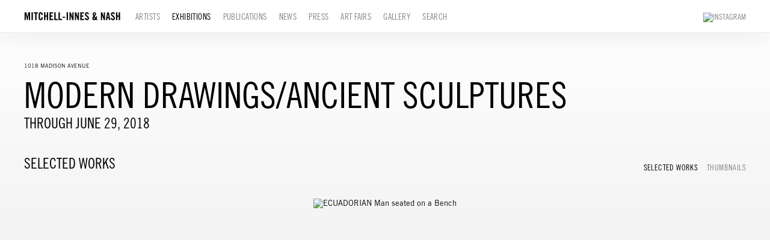

--- FILE ---
content_type: text/html; charset=UTF-8
request_url: https://miandn.com/index.php/exhibitions/modern-drawings-ancient-sculptures/installation-views?view=slider
body_size: 35665
content:
    <!DOCTYPE html>
    <html lang="en">
    <head>
        <meta charset='utf-8'>
        <meta content='width=device-width, initial-scale=1.0, user-scalable=yes' name='viewport'>

        
        <link rel="stylesheet" href="https://cdnjs.cloudflare.com/ajax/libs/Swiper/4.4.6/css/swiper.min.css"
              integrity="sha256-5l8WteQfd84Jq51ydHtcndbGRvgCVE3D0+s97yV4oms=" crossorigin="anonymous" />

                    <link rel="stylesheet" href="/build/basicLeftBase.bb0ae74c.css">

        
        
        
        
                        <meta name="description" content="Mitchell-Innes &amp; Nash is delighted to present a collection of Pre-Columbian Art alongside a selection of Twentieth century works on paper by artists such as Willem de Kooning, Robert Mangold, Brice Marden, Andy Warhol, Joel Shapiro and Arshile Gorky.  The exhibition is currently on view at 1018 Madison Avenue through June 29, 2018. 

Highlights of the Pre-Columbian works include an Olmec Weir Jaguar Mask dating from the Pre-Classic Period, circa 1200 - 500, B.C., a delicately painted Mayan Vase depicting a Ruler undergoing an Enema Ritual, circa 600, A.D., and a stone Yoke, freely carved with serpent symbols, that was worn in a ritual ballgame, circa 500, AD. Among the many other outstanding pieces are works in jade, terracotta and various rare stones, from throughout the early native cultures of The New World.

All works are for sale and offered individually. For sales inquiries, please email David Nash or Lucy Dew at lucyd@miandn.com. The exhibition is open by appointment only. To schedule an appointment, please call 212-744-7400. ">



<title>Modern Drawings/Ancient Sculptures -  - Exhibitions - Mitchell-Innes &amp; Nash</title>

    <link rel="shortcut icon" href="https://s3.amazonaws.com/files.collageplatform.com.prod/image_cache/favicon/application/63936142fcaaf75aef06bd82/58c5c3d884a6a7159c9df53b4ab4e68c.png">


	<meta property="og:description" content="Mitchell-Innes &amp; Nash is delighted to present a collection of Pre-Columbian Art alongside a selection of Twentieth century works on paper by artists such as Willem de Kooning, Robert Mangold, Brice Marden, Andy Warhol, Joel Shapiro and Arshile Gorky.  The exhibition is currently on view at 1018 Madison Avenue through June 29, 2018. 

Highlights of the Pre-Columbian works include an Olmec Weir Jaguar Mask dating from the Pre-Classic Period, circa 1200 - 500, B.C., a delicately painted Mayan Vase depicting a Ruler undergoing an Enema Ritual, circa 600, A.D., and a stone Yoke, freely carved with serpent symbols, that was worn in a ritual ballgame, circa 500, AD. Among the many other outstanding pieces are works in jade, terracotta and various rare stones, from throughout the early native cultures of The New World.

All works are for sale and offered individually. For sales inquiries, please email David Nash or Lucy Dew at lucyd@miandn.com. The exhibition is open by appointment only. To schedule an appointment, please call 212-744-7400. " />

	<meta property="twitter:description" content="Mitchell-Innes &amp; Nash is delighted to present a collection of Pre-Columbian Art alongside a selection of Twentieth century works on paper by artists such as Willem de Kooning, Robert Mangold, Brice Marden, Andy Warhol, Joel Shapiro and Arshile Gorky.  The exhibition is currently on view at 1018 Madison Avenue through June 29, 2018. 

Highlights of the Pre-Columbian works include an Olmec Weir Jaguar Mask dating from the Pre-Classic Period, circa 1200 - 500, B.C., a delicately painted Mayan Vase depicting a Ruler undergoing an Enema Ritual, circa 600, A.D., and a stone Yoke, freely carved with serpent symbols, that was worn in a ritual ballgame, circa 500, AD. Among the many other outstanding pieces are works in jade, terracotta and various rare stones, from throughout the early native cultures of The New World.

All works are for sale and offered individually. For sales inquiries, please email David Nash or Lucy Dew at lucyd@miandn.com. The exhibition is open by appointment only. To schedule an appointment, please call 212-744-7400. " />

        
        <link rel="stylesheet" type="text/css" href="/index.php/style.85eab3db15150e8697ee5ff207d38783.css"/>


        
        

        <script src="//ajax.googleapis.com/ajax/libs/jquery/1.11.2/jquery.min.js"></script>

        <script src="https://cdnjs.cloudflare.com/ajax/libs/Swiper/4.4.6/js/swiper.min.js"
                integrity="sha256-dl0WVCl8jXMBZfvnMeygnB0+bvqp5wBqqlZ8Wi95lLo=" crossorigin="anonymous"></script>

        <script src="https://cdnjs.cloudflare.com/ajax/libs/justifiedGallery/3.6.5/js/jquery.justifiedGallery.min.js"
                integrity="sha256-rhs3MvT999HOixvXXsaSNWtoiKOfAttIR2dM8QzeVWI=" crossorigin="anonymous"></script>

        <script>window.jQuery || document.write('<script src=\'/build/jquery.8548b367.js\'><\/script>');</script>

                    <script src="/build/runtime.d94b3b43.js"></script><script src="/build/jquery.8548b367.js"></script>
            <script src="/build/jquery.nicescroll.min.js.db5e58ee.js"></script>
            <script src="/build/jquery.lazyload.min.js.32226264.js"></script>
            <script src="/build/vendorJS.fffaa30c.js"></script>
        
        <script src="https://cdnjs.cloudflare.com/ajax/libs/jarallax/1.12.4/jarallax.min.js" integrity="sha512-XiIA4eXSY4R7seUKlpZAfPPNz4/2uzQ+ePFfimSk49Rtr/bBngfB6G/sE19ti/tf/pJ2trUbFigKXFZLedm4GQ==" crossorigin="anonymous" referrerpolicy="no-referrer"></script>

                    <script type="text/javascript">
                var langInUrl = false;
                var closeText = "Close";
                var zoomText = "Zoom";
            </script>
        
        <script type="text/javascript">
                        $(document).ready(function () {
                $('body>#supersized, body>#supersized-loader').remove();
            });
            var screens = {
        'selected-works': {
            masterType: 'imagewithdescription',
            configuration: ["enable_thumbnail_view"]
        },
        'installation-views': {
            masterType: 'imagewithdescription',
            configuration: ["enable_thumbnail_view"]
        },
    };
var frontendParams = {
    currentScreen: 'installation-views',
};


        </script>

                    <script src="/build/headerCompiledJS.3b1cf68a.js"></script>
        
        
        <script src="/build/frontendBase.4818ec01.js"></script>

        
                    <!-- Global site tag (gtag.js) - Google Analytics -->
<script async src="https://www.googletagmanager.com/gtag/js?id=UA-119044056-2"></script>
<script>
  window.dataLayer = window.dataLayer || [];
  function gtag(){dataLayer.push(arguments);}
  gtag('js', new Date());

  gtag('config', 'UA-119044056-2');
</script>
        
                    <script src="/build/smartquotes.c236f893.js"></script>
            <script type="application/javascript">
                $(document).bind("ready ajaxComplete",function() {
                    smartquotes();
                });
            </script>
        
                    <script type="text/javascript" src="/index.php/scripts.90b3c4eebd52219de6e44405d14f1242.js"></script>

                <script src="https://www.recaptcha.net/recaptcha/api.js?render=6LfIL6wZAAAAAPw-ECVAkdIFKn-8ZQe8-N_5kUe8"></script>
    </head>
    <body data-email-protected=""
          data-section-key="exhibitions"
          data-section-id="57f5103384184e06458b4571"
         class="
            ada-compliance                        s-exhibitions            detail-page            
        ">
                    <a href="#contentWrapper" id="skipToContent">Skip to content</a>
                <input type="hidden" value="" id="email-protected-header"/>
        <input type="hidden" value="" id="email-protected-description"/>
        <input type="hidden" value="First Name" id="email-protected-first-name-field-text"/>
        <input type="hidden" value="Last Name" id="email-protected-last-name-field-text"/>
        <input type="hidden" value="Email" id="email-protected-email-field-text"/>
        <input type="hidden" value="Subscribe" id="email-protected-subscribe-button-text"/>

                    <header class='main-header
                 fixed'>
                <div class='container'>
                    <a class='logo' href='/index.php/'><img itemprop="image" class="alt-standard" alt="Mitchell-Innes &amp; Nash" src="https://s3.amazonaws.com/files.collageplatform.com.prod/application/63936142fcaaf75aef06bd82/812f66d59eddafef3d7ff602ddc9f38c.png" width="160"/></a><nav class='main'><a href="/index.php/artists">Artists</a><a href="/index.php/exhibitions" class="active">Exhibitions</a><a href="/index.php/publications">Publications</a><a href="/index.php/news">News</a><a href="/index.php/press">Press</a><a href="/index.php/art-fairs">Art Fairs</a><a href="/index.php/gallery">Gallery</a><a href="/index.php/search">Search</a></nav><nav class='languages'></nav><div class="mobile-menu-wrapper"><nav class='mobile'><a class="menu" href="#">Menu</a><div class="navlinks"><a href="/index.php/artists">Artists</a><a href="/index.php/exhibitions" class="active">Exhibitions</a><a href="/index.php/publications">Publications</a><a href="/index.php/news">News</a><a href="/index.php/press">Press</a><a href="/index.php/art-fairs">Art Fairs</a><a href="/index.php/gallery">Gallery</a><a href="/index.php/search">Search</a></div></nav></div><div class="social"><a href="https://www.instagram.com/miandn/" target="_blank"><img itemprop="image" src="https://static-assets.artlogic.net/w_200,h_50,c_limit/exhibit-e/63936142fcaaf75aef06bd82/11539373ac8d55a14dcd127c791d10d5.png" alt="Instagram"/></a></div>
                </div>
            </header>
                <div id="contentWrapper" tabindex="-1" class="contentWrapper">
                        
    




                                                                    
<header class="section-header divider page-header
                    
                                                            "><div class="container"><div class='item-header'><div class="detail-title">
                1018 Madison Avenue
            </div><h1 data-categories="1018 Madison Ave">Modern Drawings/Ancient Sculptures</h1><h3>Through June 29, 2018</h3></div><span class='links'><a href='/index.php/' class="link-back back-link back">Back</a></span></div></header>


  
            <section id='selected-works'>
                                                <div id='screen-selected-works' >
                                            




        
<header class='section-header divider border-top '><div class="container"><h1>
                Selected Works
            </h1><span class='links slider-features'><a class='ajax                                         active
             selected-works' data-target="#selected-works-container"
                data-screen="selected-works"
                href="/index.php/exhibitions/modern-drawings-ancient-sculptures/selected-works?view=slider"
                                                            
                                            data-lang-en="/index.php/exhibitions/modern-drawings-ancient-sculptures/selected-works?view=slider"
                        
            >
                            Selected Works
                    </a><a class='ajax                                     selected-works link-thumbnails'
            data-target="#selected-works-container"
            data-screen="selected-works"
            href="/index.php/exhibitions/modern-drawings-ancient-sculptures/selected-works?view=thumbnails"
                                                        
                                            data-lang-en="/index.php/exhibitions/modern-drawings-ancient-sculptures/selected-works?view=thumbnails"
                        
        >
                            Thumbnails
                    </a></span></div></header>
            
            
                            <div class='container
                    '>
            
                                        <div id='selected-works-container'>
            <div class='
                slider                                 full-slider
                
                                '
                            >

            
                            <div data-screen="selected-works"
     class='fader-items
     
               bx-preload
          '
    >
                                                                                            <div class='slide'>
    <div class="slide-wrapper">
    
                            <figure class="">
                <img
        class='
            enlarge                                            
                                    bx-image        '
                                                data-href="/index.php/exhibitions/modern-drawings-ancient-sculptures/selected-works?view=enlarge"
                            data-slide='1'
        data-src='https://static-assets.artlogic.net/w_1600,h_1020,c_limit/exhibit-e/63936142fcaaf75aef06bd82/c5e4341074255a857ad0fa2c3f6bb176.jpeg'        data-enlarge='https://static-assets.artlogic.net/w_1800,h_1800,c_limit/exhibit-e/63936142fcaaf75aef06bd82/c5e4341074255a857ad0fa2c3f6bb176.jpeg'                alt='ECUADORIAN Man seated on a Bench'
        tabindex="0"        >
            </figure>
        
        <figcaption>
            <p>ECUADORIAN<br />
Man seated on a Bench<br />
Classic Period, Circa 850-1500 AD<br />
Terracotta<br />
Height: 20 in.&nbsp; 50.8 cm.</p>
                                            </figcaption>
            </div>
</div>
                                                                                                <div class='slide'>
    <div class="slide-wrapper">
    
                            <figure class="">
                <img
        class='
            enlarge                                            
                                    bx-image        '
                                                data-href="/index.php/exhibitions/modern-drawings-ancient-sculptures/selected-works?view=enlarge"
                            data-slide='2'
        data-src='https://static-assets.artlogic.net/w_1600,h_1020,c_limit/exhibit-e/63936142fcaaf75aef06bd82/e147eac86ded2b51a109219dee35cc94.jpeg'        data-enlarge='https://static-assets.artlogic.net/w_1800,h_1800,c_limit/exhibit-e/63936142fcaaf75aef06bd82/e147eac86ded2b51a109219dee35cc94.jpeg'                alt='MEXICAN Head of an Elderly Person, together with its Face Mask, God M (Ek Chuah)'
        tabindex="0"        >
            </figure>
        
        <figcaption>
            <p>MEXICAN<br />
Head of an Elderly Person, together with its Face Mask, God M (Ek Chuah)<br />
Late Classic Period, circa 600-700 AD<br />
Terracotta<br />
Head: 6 in.&nbsp; 15.2 cm.<br />
Mask: 4 3/4 in.&nbsp; 12.1 cm.</p>
                                            </figcaption>
            </div>
</div>
                                                                                                <div class='slide'>
    <div class="slide-wrapper">
    
                            <figure class="">
                <img
        class='
            enlarge                                            
                                    bx-image        '
                                                data-href="/index.php/exhibitions/modern-drawings-ancient-sculptures/selected-works?view=enlarge"
                            data-slide='3'
        data-src='https://static-assets.artlogic.net/w_1600,h_1020,c_limit/exhibit-e/63936142fcaaf75aef06bd82/4862822ae3c3c6d947297b3a7f05f983.jpeg'        data-enlarge='https://static-assets.artlogic.net/w_1800,h_1800,c_limit/exhibit-e/63936142fcaaf75aef06bd82/4862822ae3c3c6d947297b3a7f05f983.jpeg'                alt='MEXICAN Xipe-Totec, &amp;ldquo;Our Lord, the flayed one&amp;rdquo; (Standing Figure wearing human skin)'
        tabindex="0"        >
            </figure>
        
        <figcaption>
            <p>MEXICAN<br />
Xipe-Totec, &ldquo;Our Lord, the flayed one&rdquo; (Standing Figure wearing human skin)<br />
Late Classic Period, circa 700-900 AD<br />
Terracotta<br />
Height: 42 in.&nbsp; 106.7 cm.</p>
                                            </figcaption>
            </div>
</div>
                                                                                                <div class='slide'>
    <div class="slide-wrapper">
    
                            <figure class="">
                <img
        class='
            enlarge                                            
                                    bx-image        '
                                                data-href="/index.php/exhibitions/modern-drawings-ancient-sculptures/selected-works?view=enlarge"
                            data-slide='4'
        data-src='https://static-assets.artlogic.net/w_3200,h_2040,c_limit/exhibit-e/63936142fcaaf75aef06bd82/f783b6a4fbf524a4369e21ebc9a05a87.jpeg'        data-srcset="https://static-assets.artlogic.net/w_1600,h_1020,c_limit/exhibit-e/63936142fcaaf75aef06bd82/f783b6a4fbf524a4369e21ebc9a05a87.jpeg 1x, https://static-assets.artlogic.net/w_3200,h_2040,c_limit/exhibit-e/63936142fcaaf75aef06bd82/f783b6a4fbf524a4369e21ebc9a05a87.jpeg 2x"        data-enlarge='https://static-assets.artlogic.net/w_1800,h_1800,c_limit/exhibit-e/63936142fcaaf75aef06bd82/f783b6a4fbf524a4369e21ebc9a05a87.jpeg'                alt='VERACRUZ Warrior Head wearing a Feathered Chin strap'
        tabindex="0"        >
            </figure>
        
        <figcaption>
            <p>VERACRUZ<br />
Warrior Head wearing a Feathered Chin strap<br />
Classic Period, circa 300-600 AD<br />
Terracotta with traces of tar paint<br />
Height: 6 1/2 in.&nbsp; 16.5 cm.</p>
                                            </figcaption>
            </div>
</div>
                                                                                                <div class='slide'>
    <div class="slide-wrapper">
    
                            <figure class="">
                <img
        class='
            enlarge                                            
                                    bx-image        '
                                                data-href="/index.php/exhibitions/modern-drawings-ancient-sculptures/selected-works?view=enlarge"
                            data-slide='5'
        data-src='https://static-assets.artlogic.net/w_1600,h_1020,c_limit/exhibit-e/63936142fcaaf75aef06bd82/3d2ea7ac60cec325801bbd590349ed58.jpeg'        data-enlarge='https://static-assets.artlogic.net/w_1800,h_1800,c_limit/exhibit-e/63936142fcaaf75aef06bd82/3d2ea7ac60cec325801bbd590349ed58.jpeg'                alt='MEXICAN Colima Mask'
        tabindex="0"        >
            </figure>
        
        <figcaption>
            <p>MEXICAN<br />
Colima Mask<br />
Early Classic Period, circa 200 AD<br />
Terracotta<br />
Height: 10 in.&nbsp; 25.4 cm.</p>
                                            </figcaption>
            </div>
</div>
                                                                                                <div class='slide'>
    <div class="slide-wrapper">
    
                            <figure class="">
                <img
        class='
            enlarge                                            
                                    bx-image        '
                                                data-href="/index.php/exhibitions/modern-drawings-ancient-sculptures/selected-works?view=enlarge"
                            data-slide='6'
        data-src='https://static-assets.artlogic.net/w_1600,h_1020,c_limit/exhibit-e/63936142fcaaf75aef06bd82/9eef406ae4752b038139d947ead15c72.jpeg'        data-enlarge='https://static-assets.artlogic.net/w_1800,h_1800,c_limit/exhibit-e/63936142fcaaf75aef06bd82/9eef406ae4752b038139d947ead15c72.jpeg'                alt='GEORGES ROUAULT Acrobates XIII'
        tabindex="0"        >
            </figure>
        
        <figcaption>
            <p>GEORGES ROUAULT<br />
<u>Acrobates XIII</u><br />
1913<br />
Gouache on paper laid down on canvas<br />
41 1/4 by 29 in.&nbsp; 104.8 by 73.7 cm.</p>
                                            </figcaption>
            </div>
</div>
                                                                                                <div class='slide'>
    <div class="slide-wrapper">
    
                            <figure class="">
                <img
        class='
            enlarge                                            
                                    bx-image        '
                                                data-href="/index.php/exhibitions/modern-drawings-ancient-sculptures/selected-works?view=enlarge"
                            data-slide='7'
        data-src='https://static-assets.artlogic.net/w_1600,h_1020,c_limit/exhibit-e/63936142fcaaf75aef06bd82/c9f08fc852df73ce13b323406878d909.jpeg'        data-enlarge='https://static-assets.artlogic.net/w_1800,h_1800,c_limit/exhibit-e/63936142fcaaf75aef06bd82/c9f08fc852df73ce13b323406878d909.jpeg'                alt='ROBERT MANGOLD 104 Perimeter Series'
        tabindex="0"        >
            </figure>
        
        <figcaption>
            <p>ROBERT MANGOLD<br />
<u>104 Perimeter Series</u><br />
1969<br />
Pencil on paper<br />
3 sheets, each: 39 7/16 by 27 9/16 in.&nbsp; 100.2 by 70 cm.<br />
(i) Signed, titled, dated 1969 and inscribed 23 x 25 and 96&rdquo;<br />
(ii) Signed, titled, dated 1969 and inscribed 24 x 26 and 100&rdquo;<br />
(iii) Signed, titled, dated 1969 and inscribed 25 x 27 and 104&rdquo;</p>
                                            </figcaption>
            </div>
</div>
                                                                                                <div class='slide'>
    <div class="slide-wrapper">
    
                            <figure class="">
                <img
        class='
            enlarge                                            
                                    bx-image        '
                                                data-href="/index.php/exhibitions/modern-drawings-ancient-sculptures/selected-works?view=enlarge"
                            data-slide='8'
        data-src='https://static-assets.artlogic.net/w_1600,h_1020,c_limit/exhibit-e/63936142fcaaf75aef06bd82/03ae21424a4b9a6781700422a4231ba8.jpeg'        data-enlarge='https://static-assets.artlogic.net/w_1800,h_1800,c_limit/exhibit-e/63936142fcaaf75aef06bd82/03ae21424a4b9a6781700422a4231ba8.jpeg'                alt='ARSHILE GORKY Fireplace in Virginia'
        tabindex="0"        >
            </figure>
        
        <figcaption>
            <p>ARSHILE GORKY<br />
<u>Fireplace in Virginia</u><br />
Circa 1946<br />
Pen, pencil and wash on paper<br />
12 1/2 by 9 1/2 in.&nbsp; 31.8 by 24.1 cm.</p>
                                            </figcaption>
            </div>
</div>
                                                                                                <div class='slide'>
    <div class="slide-wrapper">
    
                            <figure class="">
                <img
        class='
            enlarge                                            
                                    bx-image        '
                                                data-href="/index.php/exhibitions/modern-drawings-ancient-sculptures/selected-works?view=enlarge"
                            data-slide='9'
        data-src='https://static-assets.artlogic.net/w_1600,h_1020,c_limit/exhibit-e/63936142fcaaf75aef06bd82/b66f2162909bf47fb886915cf10f8b07.jpeg'        data-enlarge='https://static-assets.artlogic.net/w_1800,h_1800,c_limit/exhibit-e/63936142fcaaf75aef06bd82/b66f2162909bf47fb886915cf10f8b07.jpeg'                alt='ANDY WARHOL Two Quartz Watches'
        tabindex="0"        >
            </figure>
        
        <figcaption>
            <p>ANDY WARHOL<br />
<u>Two Quartz Watches</u><br />
Circa 1985<br />
Acrylic on paper<br />
31 1/2 by 23 1/2 in.&nbsp; 80 by 59.7 cm.<br />
Stamped by the Estate of Andy Warhol and numbered <u>91.079</u> on the reverse</p>
                                            </figcaption>
            </div>
</div>
                </div>
            
                        </div>
            </div>
                    </div>
        
                </div>
    
                    </section>
                    <section id='installation-views'>
                                                <div id='screen-installation-views' >
                                            




        
<header class='section-header divider border-top '><div class="container"><h1>
                Installation Views
            </h1><span class='links slider-features'><a class='ajax                                         active
             installation-views' data-target="#installation-views-container"
                data-screen="installation-views"
                href="/index.php/exhibitions/modern-drawings-ancient-sculptures/installation-views?view=slider"
                                                            
                                            data-lang-en="/index.php/exhibitions/modern-drawings-ancient-sculptures/installation-views?view=slider"
                        
            >
                            Installation Views
                    </a><a class='ajax                                     installation-views link-thumbnails'
            data-target="#installation-views-container"
            data-screen="installation-views"
            href="/index.php/exhibitions/modern-drawings-ancient-sculptures/installation-views?view=thumbnails"
                                                        
                                            data-lang-en="/index.php/exhibitions/modern-drawings-ancient-sculptures/installation-views?view=thumbnails"
                        
        >
                            Thumbnails
                    </a></span></div></header>
            
            
                            <div class='container
                    '>
            
                                        <div id='installation-views-container'>
            <div class='
                slider                                 full-slider
                
                                '
                            >

            
                            <div data-screen="installation-views"
     class='fader-items
     
               bx-preload
          '
    >
                                                                                            <div class='slide'>
    <div class="slide-wrapper">
    
                            <figure class="">
                <img
        class='
            enlarge                                            
                                    bx-image        '
                                                data-href="/index.php/exhibitions/modern-drawings-ancient-sculptures/installation-views?view=enlarge"
                            data-slide='1'
        data-src='https://static-assets.artlogic.net/w_3200,h_2040,c_limit/exhibit-e/63936142fcaaf75aef06bd82/341aadbce8734ae3e6b4c4919f3f24c5.jpeg'        data-srcset="https://static-assets.artlogic.net/w_1600,h_1020,c_limit/exhibit-e/63936142fcaaf75aef06bd82/341aadbce8734ae3e6b4c4919f3f24c5.jpeg 1x, https://static-assets.artlogic.net/w_3200,h_2040,c_limit/exhibit-e/63936142fcaaf75aef06bd82/341aadbce8734ae3e6b4c4919f3f24c5.jpeg 2x"        data-enlarge='https://static-assets.artlogic.net/w_1800,h_1800,c_limit/exhibit-e/63936142fcaaf75aef06bd82/341aadbce8734ae3e6b4c4919f3f24c5.jpeg'                alt='Modern Drawings/Ancient Sculptures'
        tabindex="0"        >
            </figure>
        
        <figcaption>
            
                                            </figcaption>
            </div>
</div>
                                                                                                <div class='slide'>
    <div class="slide-wrapper">
    
                            <figure class="">
                <img
        class='
            enlarge                                            
                                    bx-image        '
                                                data-href="/index.php/exhibitions/modern-drawings-ancient-sculptures/installation-views?view=enlarge"
                            data-slide='2'
        data-src='https://static-assets.artlogic.net/w_3200,h_2040,c_limit/exhibit-e/63936142fcaaf75aef06bd82/9a9e9eb7e752286b1020c208a47ba0aa.jpeg'        data-srcset="https://static-assets.artlogic.net/w_1600,h_1020,c_limit/exhibit-e/63936142fcaaf75aef06bd82/9a9e9eb7e752286b1020c208a47ba0aa.jpeg 1x, https://static-assets.artlogic.net/w_3200,h_2040,c_limit/exhibit-e/63936142fcaaf75aef06bd82/9a9e9eb7e752286b1020c208a47ba0aa.jpeg 2x"        data-enlarge='https://static-assets.artlogic.net/w_1800,h_1800,c_limit/exhibit-e/63936142fcaaf75aef06bd82/9a9e9eb7e752286b1020c208a47ba0aa.jpeg'                alt='Modern Drawings/Ancient Sculptures'
        tabindex="0"        >
            </figure>
        
        <figcaption>
            
                                            </figcaption>
            </div>
</div>
                                                                                                <div class='slide'>
    <div class="slide-wrapper">
    
                            <figure class="">
                <img
        class='
            enlarge                                            
                                    bx-image        '
                                                data-href="/index.php/exhibitions/modern-drawings-ancient-sculptures/installation-views?view=enlarge"
                            data-slide='3'
        data-src='https://static-assets.artlogic.net/w_3200,h_2040,c_limit/exhibit-e/63936142fcaaf75aef06bd82/5429fc1fdbf5564df09ef1380a888c98.jpeg'        data-srcset="https://static-assets.artlogic.net/w_1600,h_1020,c_limit/exhibit-e/63936142fcaaf75aef06bd82/5429fc1fdbf5564df09ef1380a888c98.jpeg 1x, https://static-assets.artlogic.net/w_3200,h_2040,c_limit/exhibit-e/63936142fcaaf75aef06bd82/5429fc1fdbf5564df09ef1380a888c98.jpeg 2x"        data-enlarge='https://static-assets.artlogic.net/w_1800,h_1800,c_limit/exhibit-e/63936142fcaaf75aef06bd82/5429fc1fdbf5564df09ef1380a888c98.jpeg'                alt='Modern Drawings/Ancient Sculptures'
        tabindex="0"        >
            </figure>
        
        <figcaption>
            
                                            </figcaption>
            </div>
</div>
                                                                                                <div class='slide'>
    <div class="slide-wrapper">
    
                            <figure class="">
                <img
        class='
            enlarge                                            
                                    bx-image        '
                                                data-href="/index.php/exhibitions/modern-drawings-ancient-sculptures/installation-views?view=enlarge"
                            data-slide='4'
        data-src='https://static-assets.artlogic.net/w_3200,h_2040,c_limit/exhibit-e/63936142fcaaf75aef06bd82/1d554bf7e576341c21ebb1f99520f463.jpeg'        data-srcset="https://static-assets.artlogic.net/w_1600,h_1020,c_limit/exhibit-e/63936142fcaaf75aef06bd82/1d554bf7e576341c21ebb1f99520f463.jpeg 1x, https://static-assets.artlogic.net/w_3200,h_2040,c_limit/exhibit-e/63936142fcaaf75aef06bd82/1d554bf7e576341c21ebb1f99520f463.jpeg 2x"        data-enlarge='https://static-assets.artlogic.net/w_1800,h_1800,c_limit/exhibit-e/63936142fcaaf75aef06bd82/1d554bf7e576341c21ebb1f99520f463.jpeg'                alt='Modern Drawings/Ancient Sculptures'
        tabindex="0"        >
            </figure>
        
        <figcaption>
            
                                            </figcaption>
            </div>
</div>
                </div>
            
                        </div>
            </div>
                    </div>
        
                </div>
    
                    </section>
                    <section id='press-release'>
                                <div id='screen-press-release'>
    





<header class="section-header divider
                    
                                                            "><div class="container"><h4>Press Release</h4></div></header>
<div class="container"><div class='text-one-column paragraph-styling'>
    <div class='content'>
            <p>Mitchell-Innes &amp; Nash is delighted to present a collection of Pre-Columbian Art alongside a selection of Twentieth century works on paper by artists such as Willem de Kooning, Robert Mangold, Brice Marden, Andy Warhol, Joel Shapiro and Arshile Gorky.&nbsp; The exhibition is currently on view at 1018 Madison Avenue through June 29, 2018.&nbsp;</p>

<p>Highlights of the Pre-Columbian works include an Olmec Weir Jaguar Mask dating from the Pre-Classic Period, circa 1200 - 500, B.C., a delicately painted Mayan Vase depicting a Ruler undergoing an Enema Ritual, circa 600, A.D., and a stone Yoke, freely carved with serpent symbols, that was worn in a ritual ballgame, circa 500, AD. Among the many other outstanding pieces are works in jade, terracotta and various rare stones, from throughout the early native cultures of The New World.</p>

<p>All works are for sale and offered individually. For sales inquiries, please email David Nash or Lucy Dew at <a href="mailto:lucyd@miandn.com?subject=Modern%20Drawings%2FAncient%20Sculptures">lucyd@miandn.com</a>. The exhibition is open by appointment only. To schedule an appointment, please call 212-744-7400.&nbsp;</p>                                        
    </div>        
</div></div></div>

                    </section>
        

                    </div>
        
<footer class="divider show4col full-width-divider"><div class="container clearfix"><div class='divider'></div><div class='footer-cols'><div class="footer-col1"><p>526 W 26th Street, New York NY 10001<br />
Tel 212-744-7400&nbsp;<br />
For general inquires or more information please contact&nbsp;<a href="mailto:INFO@MIANDN.COM">&nbsp;INFO@MIANDN.COM</a><br /><br />
Open Monday through Friday 10 AM - 6&nbsp;PM<br />
&copy; 2025 Mitchell-Innes&nbsp;&amp; Nash, New York</p></div><div class="footer-col3"><p class="ee-editor-button" style="font-size:11px;"><a href="https://app.artlogic.net/miandn/signup" target="_blank">Join Mailing List</a></p></div><div class="footer-col4"><p>Mitchell-Innes &amp; Nash is committed to making its website accessible to all people, including individuals with disabilities. We are in the process of updating our website, miandn.com, so that it complies with best practices and standards as defined by Section 508 of the U.S. Rehabilitation Act and Level AA of the World Wide Web Consortium (W3C) Web Content Accessibility Guidelines 2.0. The purpose of these guidelines is to make web content more accessible for all people, including those with disabilities.</p><p>If you require additional assistance or have accessibility concerns, please contact us at (212) 744-7400 or&nbsp;info@miandn.com</p></div></div><span><a href="/index.php/site-index" class="footer-siteindex">Site Index</a></span></div></footer>
            </body>
    </html>


--- FILE ---
content_type: text/css; charset=UTF-8
request_url: https://miandn.com/index.php/style.85eab3db15150e8697ee5ff207d38783.css
body_size: 100092
content:

.container {
    max-width: 1600px;
}

                        
    
    

    


.custom-grid .entry {
    width: 22.75%;
    margin-right: 3%;
    margin-bottom: 60px;
    display: inline-block;
    vertical-align: top;
}


.custom-grid .entry:nth-child(4n+4) {
    margin-right: 0;
} 

.custom-grid .entry .placeholder {
    padding-top: 73.351648351648%;
    background: none;
}

.custom-grid .entry .placeholder .image img {
    max-height: 100%;
    max-width: 100%;
        padding: 0;
        position: absolute;
    top: auto;
    right: auto;
    bottom: 0;
    left: 0;    
    
}


                                                                                                            
    


    


.custom-grid-exhibitions .entry {
    width: 22.75%;
    margin-right: 3%;
    margin-bottom: 60px;
    display: inline-block;
    vertical-align: top;
}


.custom-grid-exhibitions .entry:nth-child(4n+4) {
    margin-right: 0;
} 

.custom-grid-exhibitions .entry .placeholder {
    padding-top: 73.351648351648%;
    background: none;
}

.custom-grid-exhibitions .entry .placeholder .image img {
    max-height: 100%;
    max-width: 100%;
        padding: 0;
        position: absolute;
    top: 0;
    right: 0;
    bottom: 0;
    left: 0;
    
}


                                                            
    


    


.custom-grid-publications .entry {
    width: 22.75%;
    margin-right: 3%;
    margin-bottom: 60px;
    display: inline-block;
    vertical-align: top;
}


.custom-grid-publications .entry:nth-child(4n+4) {
    margin-right: 0;
} 

.custom-grid-publications .entry .placeholder {
    padding-top: 73.351648351648%;
    background: rgba(255,255,255,.5);
}

.custom-grid-publications .entry .placeholder .image img {
    max-height: 92.50936329588%;
    max-width: 94.505494505495%;
        padding: 2.7472527472527%;
        position: absolute;
    top: 0;
    right: 0;
    bottom: 0;
    left: 0;
    
}


                                                                                                                                                                                                                                                            
    


    


.custom-grid-viewing-room .entry {
    width: 48.625%;
    margin-right: 2.75%;
    margin-bottom: 60px;
    display: inline-block;
    vertical-align: top;
}


.custom-grid-viewing-room .entry:nth-child(2n+2) {
    margin-right: 0;
} 

.custom-grid-viewing-room .entry .placeholder {
    padding-top: 74.807197943445%;
    background: none;
}

.custom-grid-viewing-room .entry .placeholder .image img {
    max-height: 100%;
    max-width: 100%;
        padding: 0;
        position: absolute;
    top: auto;
    right: auto;
    bottom: 0;
    left: 0;    
    
}


                                                                                                                                                                                    
    
    
    
    

@media all and (max-width: 768px) {

.custom-grid .entry {
    width: 22.75%;
    margin-right: 3%;
    margin-bottom: 60px;
    display: inline-block;
    vertical-align: top;
}

        .custom-grid .entry:nth-child(4n+4){
        margin-right: 3%;
    }
        .custom-grid .entry:nth-child(4n+4){
        margin-right: 3%;
    }
        .custom-grid .entry:nth-child(3n+3){
        margin-right: 3%;
    }
        .custom-grid .entry:nth-child(2n+2){
        margin-right: 3%;
    }
        

.custom-grid .entry:nth-child(4n+4) {
    margin-right: 0;
} 

.custom-grid .entry .placeholder {
    padding-top: 73.351648351648%;
    background: none;
}

.custom-grid .entry .placeholder .image img {
    max-height: 100%;
    max-width: 100%;
        padding: 0;
        position: absolute;
    top: auto;
    right: auto;
    bottom: 0;
    left: 0;    
    
}

}

                                                                                                            
    

    
    

@media all and (max-width: 768px) {

.custom-grid-exhibitions .entry {
    width: 22.75%;
    margin-right: 3%;
    margin-bottom: 60px;
    display: inline-block;
    vertical-align: top;
}

        .custom-grid-exhibitions .entry:nth-child(4n+4){
        margin-right: 3%;
    }
        .custom-grid-exhibitions .entry:nth-child(4n+4){
        margin-right: 3%;
    }
        .custom-grid-exhibitions .entry:nth-child(3n+3){
        margin-right: 3%;
    }
        .custom-grid-exhibitions .entry:nth-child(2n+2){
        margin-right: 3%;
    }
        

.custom-grid-exhibitions .entry:nth-child(4n+4) {
    margin-right: 0;
} 

.custom-grid-exhibitions .entry .placeholder {
    padding-top: 73.351648351648%;
    background: none;
}

.custom-grid-exhibitions .entry .placeholder .image img {
    max-height: 100%;
    max-width: 100%;
        padding: 0;
        position: absolute;
    top: 0;
    right: 0;
    bottom: 0;
    left: 0;
    
}

}

                                                            
    

    
    

@media all and (max-width: 768px) {

.custom-grid-publications .entry {
    width: 22.75%;
    margin-right: 3%;
    margin-bottom: 60px;
    display: inline-block;
    vertical-align: top;
}

        .custom-grid-publications .entry:nth-child(4n+4){
        margin-right: 3%;
    }
        .custom-grid-publications .entry:nth-child(4n+4){
        margin-right: 3%;
    }
        .custom-grid-publications .entry:nth-child(3n+3){
        margin-right: 3%;
    }
        .custom-grid-publications .entry:nth-child(2n+2){
        margin-right: 3%;
    }
        

.custom-grid-publications .entry:nth-child(4n+4) {
    margin-right: 0;
} 

.custom-grid-publications .entry .placeholder {
    padding-top: 73.351648351648%;
    background: rgba(255,255,255,.5);
}

.custom-grid-publications .entry .placeholder .image img {
    max-height: 92.50936329588%;
    max-width: 94.505494505495%;
        padding: 2.7472527472527%;
        position: absolute;
    top: 0;
    right: 0;
    bottom: 0;
    left: 0;
    
}

}

                                                                                                                                                                                                                                                            
    

    
    

@media all and (max-width: 768px) {

.custom-grid-viewing-room .entry {
    width: 48.625%;
    margin-right: 2.75%;
    margin-bottom: 60px;
    display: inline-block;
    vertical-align: top;
}

        .custom-grid-viewing-room .entry:nth-child(2n+2){
        margin-right: 2.75%;
    }
        .custom-grid-viewing-room .entry:nth-child(2n+2){
        margin-right: 2.75%;
    }
        .custom-grid-viewing-room .entry:nth-child(2n+2){
        margin-right: 2.75%;
    }
        .custom-grid-viewing-room .entry:nth-child(1n+1){
        margin-right: 2.75%;
    }
        

.custom-grid-viewing-room .entry:nth-child(2n+2) {
    margin-right: 0;
} 

.custom-grid-viewing-room .entry .placeholder {
    padding-top: 74.807197943445%;
    background: none;
}

.custom-grid-viewing-room .entry .placeholder .image img {
    max-height: 100%;
    max-width: 100%;
        padding: 0;
        position: absolute;
    top: auto;
    right: auto;
    bottom: 0;
    left: 0;    
    
}

}

                                                                                                                                                                                    
    
    
    
    

@media all and (max-width: 600px) {

.custom-grid .entry {
    width: 30.333333333333%;
    margin-right: 4.5%;
    margin-bottom: 60px;
    display: inline-block;
    vertical-align: top;
}

        .custom-grid .entry:nth-child(4n+4){
        margin-right: 4.5%;
    }
        .custom-grid .entry:nth-child(4n+4){
        margin-right: 4.5%;
    }
        .custom-grid .entry:nth-child(3n+3){
        margin-right: 4.5%;
    }
        .custom-grid .entry:nth-child(2n+2){
        margin-right: 4.5%;
    }
        

.custom-grid .entry:nth-child(3n+3) {
    margin-right: 0;
} 

.custom-grid .entry .placeholder {
    padding-top: 73.351648351648%;
    background: none;
}

.custom-grid .entry .placeholder .image img {
    max-height: 100%;
    max-width: 100%;
        padding: 0;
        position: absolute;
    top: auto;
    right: auto;
    bottom: 0;
    left: 0;    
    
}

}

                                                                                                            
    

    
    

@media all and (max-width: 600px) {

.custom-grid-exhibitions .entry {
    width: 30.333333333333%;
    margin-right: 4.5%;
    margin-bottom: 60px;
    display: inline-block;
    vertical-align: top;
}

        .custom-grid-exhibitions .entry:nth-child(4n+4){
        margin-right: 4.5%;
    }
        .custom-grid-exhibitions .entry:nth-child(4n+4){
        margin-right: 4.5%;
    }
        .custom-grid-exhibitions .entry:nth-child(3n+3){
        margin-right: 4.5%;
    }
        .custom-grid-exhibitions .entry:nth-child(2n+2){
        margin-right: 4.5%;
    }
        

.custom-grid-exhibitions .entry:nth-child(3n+3) {
    margin-right: 0;
} 

.custom-grid-exhibitions .entry .placeholder {
    padding-top: 73.351648351648%;
    background: none;
}

.custom-grid-exhibitions .entry .placeholder .image img {
    max-height: 100%;
    max-width: 100%;
        padding: 0;
        position: absolute;
    top: 0;
    right: 0;
    bottom: 0;
    left: 0;
    
}

}

                                                            
    

    
    

@media all and (max-width: 600px) {

.custom-grid-publications .entry {
    width: 30.333333333333%;
    margin-right: 4.5%;
    margin-bottom: 60px;
    display: inline-block;
    vertical-align: top;
}

        .custom-grid-publications .entry:nth-child(4n+4){
        margin-right: 4.5%;
    }
        .custom-grid-publications .entry:nth-child(4n+4){
        margin-right: 4.5%;
    }
        .custom-grid-publications .entry:nth-child(3n+3){
        margin-right: 4.5%;
    }
        .custom-grid-publications .entry:nth-child(2n+2){
        margin-right: 4.5%;
    }
        

.custom-grid-publications .entry:nth-child(3n+3) {
    margin-right: 0;
} 

.custom-grid-publications .entry .placeholder {
    padding-top: 73.351648351648%;
    background: rgba(255,255,255,.5);
}

.custom-grid-publications .entry .placeholder .image img {
    max-height: 92.50936329588%;
    max-width: 94.505494505495%;
        padding: 2.7472527472527%;
        position: absolute;
    top: 0;
    right: 0;
    bottom: 0;
    left: 0;
    
}

}

                                                                                                                                                                                                                                                            
    

    
    

@media all and (max-width: 600px) {

.custom-grid-viewing-room .entry {
    width: 48.625%;
    margin-right: 2.75%;
    margin-bottom: 60px;
    display: inline-block;
    vertical-align: top;
}

        .custom-grid-viewing-room .entry:nth-child(2n+2){
        margin-right: 2.75%;
    }
        .custom-grid-viewing-room .entry:nth-child(2n+2){
        margin-right: 2.75%;
    }
        .custom-grid-viewing-room .entry:nth-child(2n+2){
        margin-right: 2.75%;
    }
        .custom-grid-viewing-room .entry:nth-child(1n+1){
        margin-right: 2.75%;
    }
        

.custom-grid-viewing-room .entry:nth-child(2n+2) {
    margin-right: 0;
} 

.custom-grid-viewing-room .entry .placeholder {
    padding-top: 74.807197943445%;
    background: none;
}

.custom-grid-viewing-room .entry .placeholder .image img {
    max-height: 100%;
    max-width: 100%;
        padding: 0;
        position: absolute;
    top: auto;
    right: auto;
    bottom: 0;
    left: 0;    
    
}

}

                                                                                                                                                                                    
    
    
    
    

@media all and (max-width: 400px) {

.custom-grid .entry {
    width: 45.5%;
    margin-right: 9%;
    margin-bottom: 60px;
    display: inline-block;
    vertical-align: top;
}

        .custom-grid .entry:nth-child(4n+4){
        margin-right: 9%;
    }
        .custom-grid .entry:nth-child(4n+4){
        margin-right: 9%;
    }
        .custom-grid .entry:nth-child(3n+3){
        margin-right: 9%;
    }
        .custom-grid .entry:nth-child(2n+2){
        margin-right: 9%;
    }
        

.custom-grid .entry:nth-child(2n+2) {
    margin-right: 0;
} 

.custom-grid .entry .placeholder {
    padding-top: 73.351648351648%;
    background: none;
}

.custom-grid .entry .placeholder .image img {
    max-height: 100%;
    max-width: 100%;
        padding: 0;
        position: absolute;
    top: auto;
    right: auto;
    bottom: 0;
    left: 0;    
    
}

}

                                                                                                            
    

    
    

@media all and (max-width: 400px) {

.custom-grid-exhibitions .entry {
    width: 45.5%;
    margin-right: 9%;
    margin-bottom: 60px;
    display: inline-block;
    vertical-align: top;
}

        .custom-grid-exhibitions .entry:nth-child(4n+4){
        margin-right: 9%;
    }
        .custom-grid-exhibitions .entry:nth-child(4n+4){
        margin-right: 9%;
    }
        .custom-grid-exhibitions .entry:nth-child(3n+3){
        margin-right: 9%;
    }
        .custom-grid-exhibitions .entry:nth-child(2n+2){
        margin-right: 9%;
    }
        

.custom-grid-exhibitions .entry:nth-child(2n+2) {
    margin-right: 0;
} 

.custom-grid-exhibitions .entry .placeholder {
    padding-top: 73.351648351648%;
    background: none;
}

.custom-grid-exhibitions .entry .placeholder .image img {
    max-height: 100%;
    max-width: 100%;
        padding: 0;
        position: absolute;
    top: 0;
    right: 0;
    bottom: 0;
    left: 0;
    
}

}

                                                            
    

    
    

@media all and (max-width: 400px) {

.custom-grid-publications .entry {
    width: 45.5%;
    margin-right: 9%;
    margin-bottom: 60px;
    display: inline-block;
    vertical-align: top;
}

        .custom-grid-publications .entry:nth-child(4n+4){
        margin-right: 9%;
    }
        .custom-grid-publications .entry:nth-child(4n+4){
        margin-right: 9%;
    }
        .custom-grid-publications .entry:nth-child(3n+3){
        margin-right: 9%;
    }
        .custom-grid-publications .entry:nth-child(2n+2){
        margin-right: 9%;
    }
        

.custom-grid-publications .entry:nth-child(2n+2) {
    margin-right: 0;
} 

.custom-grid-publications .entry .placeholder {
    padding-top: 73.351648351648%;
    background: rgba(255,255,255,.5);
}

.custom-grid-publications .entry .placeholder .image img {
    max-height: 92.50936329588%;
    max-width: 94.505494505495%;
        padding: 2.7472527472527%;
        position: absolute;
    top: 0;
    right: 0;
    bottom: 0;
    left: 0;
    
}

}

                                                                                                                                                                                                                                                            
    

    
        

@media all and (max-width: 400px) {

.custom-grid-viewing-room .entry {
    width: 100%;
    margin-right: 0%;
    margin-bottom: 60px;
    display: inline-block;
    vertical-align: top;
}

        .custom-grid-viewing-room .entry:nth-child(2n+2){
        margin-right: 0%;
    }
        .custom-grid-viewing-room .entry:nth-child(2n+2){
        margin-right: 0%;
    }
        .custom-grid-viewing-room .entry:nth-child(2n+2){
        margin-right: 0%;
    }
        .custom-grid-viewing-room .entry:nth-child(1n+1){
        margin-right: 0%;
    }
        

.custom-grid-viewing-room .entry:nth-child(1n+1) {
    margin-right: 0;
} 

.custom-grid-viewing-room .entry .placeholder {
    padding-top: 74.807197943445%;
    background: none;
}

.custom-grid-viewing-room .entry .placeholder .image img {
    max-height: 100%;
    max-width: 100%;
        padding: 0;
        position: absolute;
    top: auto;
    right: auto;
    bottom: 0;
    left: 0;    
    
}

}

                                                                                                                                                                    
body { background: #f0f0f0; color: #000000; font-size: 13px; line-height: normal; }
#overlay, footer { background: #f0f0f0; }
#overlay .close { font-size: 13px; color: #888888; }
.main-header nav a { color: #888888; font-size: 14px; text-transform: uppercase; letter-spacing: 0px; }
.screen-nav a, .slider-features a, .section-header a, .private nav a { color: #888888; font-size: 13px; text-transform: uppercase; letter-spacing: 0px; }
.main-header nav.homepage a:hover, .main-header nav.homepage a.active, #slidecaption a:hover *, a:hover, a:hover *, .grid .entry a:hover span, .private-login input[type="submit"]:hover, .entry a:hover .placeholder, .entry a:hover .thumb, #overlay .close:hover, .main-header nav a:hover, .main-header nav a.active, .screen-nav a.active, .screen-nav a:hover, .screen-nav a:hover *, .slider-features a.active, .slider-features a:hover, .slider-features a:hover *, .section-header a:hover, .section-header a:hover *, .section-header a.active { color: #000000 !important; }
section header, .divider, .news .entry { border-color: #b4b4b4; }
.homepage .caption h1 { color: #000000; font-size: 13px; text-transform: uppercase; letter-spacing: 0px; }
a, .private-login input[type="submit"], .main-header nav.homepage a, #slidecaption a * { color: #888888; }
.entry .placeholder, .entry .thumb, .list.text-only.entries.fixed-font a .summary, .news .list h1 { color: #000000; }
.large-images h2 { line-height: normal; text-transform: uppercase; }
h1, h1.sectionname, .entries .titles, .entries .title, .grid .titles, .grid .title, h2, .entries .subtitle, .grid .subtitle, .grid .titles .subtitle, .homepage .caption h2, h3, .entries .date, .grid .date, .grid .titles .date, .homepage .caption h3 { color: #000000; font-size: 13px; line-height: normal; text-transform: uppercase; letter-spacing: 0px; }
.news h1, .press-thumbs .entry .title, .news h2, .news h3 { text-transform: uppercase; }
h4, .sectionname { font-size: 13px; line-height: normal; text-transform: uppercase; letter-spacing: 0px; }
.paragraph-styling p { margin-bottom: 2em; }
.list.text-only.entries.fixed-font .date { font-size: 13px; }
.medium h1, .small h1, .medium h2, .small h2, .medium h3, .small h3, .entries.fixed-font .title, .entries.fixed-font .titles, .entries.fixed-font .subtitle, .entries.fixed-font  .date, .entries.fixed-font .titles .subtitle, .entries.fixed-font .titles .date, .fixed-font .entries .date, .grid.fixed-font .title, .grid.fixed-font .titles, .grid.fixed-font .subtitle, .grid.fixed-font  .date, .grid.fixed-font .titles .subtitle, .grid.fixed-font .titles .date, .fixed-font .grid .date, .links a, .fixed-font .entry h1, .fixed-font .entry h2, .fixed-font .entry h3 { font-size: 13px; line-height: normal; }
.news .entry h2, .large-images h3, .news .entry h3, p { line-height: normal; }

/* -------------------------------------------------------------------------- */
/* FONT TRACKING NEW FONTS CREATED AND APPLIED STARTING 12-14-2021 */
@import url("http://fast.fonts.net/t/1.css?apiType=css&projectid=672a48aa-e0fd-40e6-8ff6-d4904c9e80fd");
/* -------------------------------------------------------------------------- */

.ee-editor-button {
    font-family: 'TradeCn18';
    line-height: 1.9;
    font-size: 13px !important;
    background: #fff;
    color: #000;
    text-transform: uppercase;
    border: 1px #d6d6d6 solid;
    border-radius: 0px;
    padding: 8px 15px 6px 15px;
    width: fit-content;
    width: -moz-fit-content;
    display: block;
}
.ee-editor-button a {
    color: #000 !important;
}


/* --------------------------------------------------------- */
/* ART FAIRS */
/* --------------------------------------------------------- */
.s-art-fairs section#images header{
    display:none;
}


/* --------------------------------------------------------- */
/* VIEW MORE ON ARTISTS */
/* --------------------------------------------------------- */
.s-artists div#related-news .entry:nth-child(n+5),
.s-artists div#related-press .entry:nth-child(n+5),
.s-artists div#related-press .entry .summary{
    display:none;
}
section#news-link,
section#press-link {
    text-align:center;
    background-image:none;
    margin-bottom:5%;
}
section#news-link, 
section#news-link .text-one-column .content,
section#press-link, 
section#press-link .text-one-column .content{
    padding-top: 0;
    padding-bottom: 0;
    
}
section#news-link .text-one-column .content,
section#press-link .text-one-column .content{
    margin:auto;
}
section#news-link .text-one-column p:last-of-type,
section#press-link .text-one-column p:last-of-type{
    margin-bottom:0;
}
section#news-link .text-one-column .content a,
section#press-link .text-one-column .content a{
    display: inline-block;
    text-transform: uppercase;
    padding: 10px 15px;
    padding-bottom: 8px;
    color: #000;
    /* line-height: 1; */
    border: 1px solid #000;
    transition: background .3s;
}
section#news-link .text-one-column .content a:hover,
section#press-link .text-one-column .content a:hover{
    background:#000;
    color: #fff !important;
    /* line-height: 1; */
    border: 1px solid #000;
}
/*NEWS ASSOCIATED GRID*/
.s-artists div#related-news .associations .list-container .entry:nth-child(1n+1) {
    display: inline-block;
    width: 22.777777777778%;
    margin-right: 2.962962962963%;
    margin-bottom: 60px;
    padding-bottom:0;
    vertical-align: top;
}
.s-artists div#related-news .associations .list-container .entry:nth-child(4n+4) {
    margin-right: 0;
}
.s-artists div#related-news .associations .list-container .entry .info {
    max-width: 740px;
    width: 100%;
    padding-right: 0;
}
.s-artists div#related-news .associations .list-container .entry .summary {
    display:none;
}
.s-artists div#related-news .associations .list-container .entry .thumbnail {
    float: none;
        margin-bottom: 12px;
    width: 100%;
    max-height: 180px;
    height:72%;

}
.s-artists div#related-news .associations .list-container .entry .thumbnail img {
    object-fit: contain;
    width: 100%;
    height: 180px;
    max-width: 246px;
    max-height: 180px;
    object-position: left bottom;
}
.s-artists div#related-news .entry:nth-child(n+5) {
    display:none !important;
}
/* --------------------------------------------------------- */
/* DROP DOWN MENUS */
/* --------------------------------------------------------- */
/* fix 1px shift mis-alignment */
.dropdown > .divider{left: -1px;}

/*border colors and top/bottom padding*/
.dropdown-root .divider{     border: 1px solid #888; padding: 3px 0;background-color:transparent;}
.dropdown-root > .dropdown > .divider {
    background: #fff;
}

/*new background image arrow*/
.dropdown:after {
    content: " ";
    position: absolute;
    height: 95%;
    width: 15px;
    top: 0;
    right: 10px;
    background: url('https://s3.amazonaws.com/files.collageplatform.com.prod/application/63936142fcaaf75aef06bd82/dropdown.png') center center no-repeat;
    background-size: contain;
    background-color: transparent !important;
    opacity:.6;
}
/*remove old arrow*/
.dropdown:before {content: none;}

/*drop down items*/
.dropdown-root .divider  a,
.dropdown-root .divider  a:last-of-type{
    display: block;
    white-space: nowrap;
    padding: 6px 4px 0px 10px;
    margin: 0;
    /*EDIT FONT STYLING*/
    font-size: 12px !important;
}
/*view all link spacing styling*/
.filter-items .association-filter {margin-right: 20px;}
.filter-clear{
    white-space: nowrap;
    /*EDIT FONT STYLING*/
    font-size: 12px !important;
}

@media all and (max-width:768px) {
    form.filter-items {
    width: 100%;
}
.dropdown {
    display: inline-block;
    min-width: 250px;

}

}
@media all and (max-width:600px) {
    .s-artists div#related-news .associations .list-container .entry:nth-child(1n+1) {
    display: inline-block;
    width: 30.37037037037%;
    margin-right: 4.4444444444444%;
    margin-bottom: 60px;
    padding-bottom:0;
    vertical-align: top;
}
.s-artists div#related-news .associations .list-container .entry:nth-child(3n+3) {
    margin-right: 0;
}
.s-artists div#related-news .entry:nth-child(n+4),
.s-artists div#related-press .entry:nth-child(n+4){
    display:none !important;
}
section#news-link, section#press-link {
    text-align: center;
    background-image: none;
    margin-bottom: 12%;
}
}
@media all and (max-width:400px) {
    .s-artists div#related-news .associations .list-container .entry:nth-child(1n+1) {
    display: inline-block;
    width: 45.555555555556%;
    margin-right: 8.8888888888889%;
    margin-bottom: 60px;
    padding-bottom:0;
    vertical-align: top;
}
.s-artists div#related-news .associations .list-container .entry:nth-child(2n+2) {
    margin-right: 0;
}
.s-artists div#related-news .entry:nth-child(n+4),
.s-artists div#related-press .entry:nth-child(n+4){
    display:inline-block !important;
}
.s-artists div#related-news .entry:nth-child(n+5),
.s-artists div#related-press .entry:nth-child(n+5){
    display:none !important;
}
section#news-link, section#press-link {
    text-align: center;
    background-image: none;
    margin-bottom: 12%;
}
}

/* --------------------------------------------------------- */
/* SITE INDEX */
a.footer-siteindex {
display:block;
    font-size: 11px;
margin-bottom:20px;
margin-top:20px;
        color: #fff;
}
a.footer-siteindex:hover {
    color:#fff !important;
}
/*.s-viewing-room .custom-global-menu span:before {*/
/*    content: "Viewing Room";*/
/*    display:none;*/
/*}*/
/*.s-viewing-room .custom-global-menu span a{*/
/*    color: #f10958 !important;*/
/*}*/
/*.main-header nav a:nth-of-type(3) {*/
/*    color: #f42f7a !important;*/
/*}*/
/*CAPTION UPDATE*/

.thumbnail-caption {
    height: auto;
}

/*SWIPER*/
.s-viewing-room .slideshow-container .slideshow-headline {
    display: none;
}
.s-viewing-room .swiper-container.slideshow .slide-content-container {

    background: transparent;
}

/*.s-viewing-room .slide-video-container > iframe {*/
/*    width: 100% !important;*/
/*    min-height: 560px;*/
/*}*/
#stacked-video .swiper-slide {
    margin-bottom: 5%;
}
.swiper-container .swiper-slide-caption {
    width: 60%;
    text-align: center;
    margin: auto;
    margin-top: 10px;
}
.swiper-slide-caption a.cursor-pointer,
.inquire-link a.cursor-pointer {
    margin-top: 20px;
    display: inline-block;
    /*padding: 10px 14px;*/
    /*padding-bottom: 7px;*/
    text-transform: uppercase;
    /*border: 1px solid #000;*/
    /*color: #000;*/
}
/*.swiper-slide-caption a.cursor-pointer:hover,*/
/*.inquire-link a.cursor-pointer:hover {*/
/*    border: 1px solid #757575;*/
/*    color: #757575 !important;*/
/*}*/

a.acuity-embed-button {
    display:block;
    margin-top:10px;
}
/* --------------------------------------------------------- */
/* SWIPER (MAX-WIDTH) ASPECT RATIO FIX */
/* --------------------------------------------------------- */
.s-viewing-room .position-guard-container .swiper-container{
    width:1500px;
    max-width:100%;
    margin-left:auto;
    margin-right:auto;
}
#stacked-video .position-guard-container .swiper-container.slideshow .slide-content-container{
    padding-top:52%;
}
@media all and (max-width:500px) {
    #stacked-video .swiper-slide {
    margin-bottom: 10%;
}
.swiper-container .swiper-slide-caption {
    width: 100%;
}
}
/* -------------------------------------------------------------------------- */
/*MODULAR*/
/* -------------------------------------------------------------------------- */
/* adjust no-image width */
.s-viewing-room .text-one-column-with-image.no-image .text{ width:100%; max-width:600px;}
.s-viewing-room .text-one-column .content { max-width: 600px; }

/* center no-image width */
.s-viewing-room .text-one-column-with-image.no-image .text{margin-left: auto; margin-right:auto;float:none;}


/*large-image*/
.text-one-column-with-image.large-image .image { text-align: center; }


.s-viewing-room .full-width-banner {
    margin-bottom: 50px;
}
.s-viewing-room .banner-image {
    margin-bottom: 30px;
}
.s-viewing-room .full-width-banner h1 {
    display: inherit;
}
.s-viewing-room .full-width-banner h2 {
    padding-bottom: 5px;
}
.text-or-image-two-columns.banner-image figure, .text-one-column-with-image.banner-image figure {
    min-height: 100vh;
    background-position: center;
    background-size: cover;
}
.full-width-banner .slide figure {
    padding-top: 100vh;
}
.s-viewing-room  .text-one-column-with-image.banner-image .text,
.s-viewing-room  .text-one-column-with-image.large-image .text{
    display: none;
}
.s-viewing-room .text-one-column-with-image.no-image.large-image .text,
.s-viewing-room .text-one-column-with-image.no-image.banner-image .text{
    display: block;
}
.s-viewing-room .text-one-column-with-image.no-image.banner-image .text{
    padding-bottom:0;
}

.s-viewing-room .text-one-column-with-image.no-image.banner-image .text p{
    font-size: 11px;
    line-height: 15px;
}

.s-viewing-room .text-one-column-with-image.no-image.banner-image .text p:last-of-type {
    margin-bottom: 0;
}
.s-viewing-room .text-one-column-with-image.no-image.banner-image .text .fluid-width-video-wrapper {
    margin-bottom: 20px;
}
.s-viewing-room  .text-one-column-with-image.large-image .caption {
    text-align: center;
}

@media all and (max-width:768px) {
    .s-viewing-room .text-one-column-with-image.no-image.banner-image .text {
    padding: 0 20px !important;
        width: auto !important;
}
.fluid-width-video-wrapper {
    width: 100%;
}
}












/*FLEX ALIGNMENT*/
.s-viewing-room .text-one-column-with-image:not(.large-image):not(.banner-image):not(.no-image) > .container{
    display:flex;
    align-items: flex-start;
}
.s-viewing-room .text-one-column-with-image.image-on-right:not(.large-image):not(.banner-image):not(.no-image) > .container{
    flex-direction: row-reverse;
}
.s-viewing-room .text-one-column-with-image:not(.large-image):not(.banner-image):not(.no-image) .text{
    align-self: center;
    float:none;
}
.s-viewing-room .text-one-column-with-image:not(.large-image):not(.banner-image):not(.no-image) .image{
    float:none;
}



@media (max-width: 480px) {
    .s-viewing-room .text-one-column-with-image:not(.large-image):not(.banner-image):not(.no-image) > .container {
        display: block;
    }
    .s-viewing-room .text-one-column-with-image:not(.large-image):not(.banner-image):not(.no-image) .text {
        margin-top: 40px;
    }
}




/* -------------------------------------------------------------------------- */
/*VIEWING ROOM THUMB-SHOW*/
/* -------------------------------------------------------------------------- */
.s-viewing-room section[id^='thumb-show'] .container{
    padding:0 40px;
}
@media all and (max-width:1120px) {
    .s-viewing-room section[id^='thumb-show'] .container{
        padding:0 20px;
    }    
}
.slideshow-overlay .inquireBox .caption p,
.swiper-container .swiper-slide-caption p,
.s-viewing-room section[id^='thumb-show'] .swiper-slide-caption p,
.s-viewing-room section[id^='thumb-show'] .caption-snippet p{
    font-size:11px;
    line-height:15px;
}
.s-viewing-room section[id^='thumb-show'] .inquire-link a,
.s-viewing-room section[id^='thumb-show'] .swiper-slide-caption a.cursor-pointer{
    font-size:13px;
    text-transform:uppercase;
    letter-spacing:1px;
    /*padding-top:20px;*/
    display:inline-block;
}
.s-viewing-room section[id^='thumb-show'] .swiper-container.slideshow .slide-content-container{
    background:unset;
}

/* --------------------------- */
/*SLIDE-SHOW*/
/* --------------------------- */
.s-viewing-room section#slideshow {
    padding-top: 0;
    background-image: none;
}


.s-viewing-room section[id^='thumb-show']{
    padding-bottom:80px;
}

.s-viewing-room section[id^='thumb-show'] div[data-slideshow-view='slideshow'] .container{max-width:100%;}
.s-viewing-room section[id^='thumb-show'] div[data-slideshow-view] .swiper-container.slideshow {margin-bottom: 0}

.s-viewing-room section[id^='thumb-show'] .swiper-slide-caption {
    max-width:600px;
    margin-left:auto; margin-right:auto;
}

.s-viewing-room section[id^='thumb-show'] .thumbnail-container .caption-snippet{
    height:auto;
    max-width:600px;
    margin-left:auto;
    margin-right:auto;
}

/*slide-show thumbnails*/
.s-viewing-room section[id^='thumb-show'] .squared .thumbnail-container{
    vertical-align:top;
    margin-bottom: 3%;
}
@media all and (max-width:400px) {
    .s-viewing-room section[id^='thumb-show'] .squared[data-width] .thumbnail-container {
        width:48.5%
    }
}

/*slide-show header work around*/
.s-viewing-room section[id^='thumb-show'] .slideshow-headline h1,
.s-viewing-room section[id^='thumb-show'] .slideshow-headline h2{
    visibility:hidden;
    display:none!important;
}
.s-viewing-room section[id^='thumb-show'] .slideshow-container .slideshow-headline {
    border-bottom: none;
    padding-bottom: 0;
    margin-bottom: 0;
    display:flex;
    justify-content:flex-end;
}
.s-viewing-room section[id^='thumb-show'] .slideshow-container .slideshow-headline > span{
    margin-bottom:10px;
}

/*slide-show icons*/
.s-viewing-room section[id^='thumb-show'] a[data-tab-ref='slideshow'],
.s-viewing-room section[id^='thumb-show'] a[data-tab-ref='thumbnails']{
    height: 13px; width: 19px;
    text-indent: 100%;
    white-space: nowrap;
    overflow: hidden;
    padding-right:0;
    display: inline-block;
    box-sizing:border-box;
    box-shadow: inset 0 0 0 1px #b4b4b4;
    position:relative;
}
.s-viewing-room section[id^='thumb-show'] a[data-tab-ref='thumbnails']:before{
    content: '';
    position: absolute;
    left: 0px; top: 4px;
    width: 19px; height: 5px;
    display: inline-block;
    box-sizing:border-box;
    box-shadow: inset 0 0 0 1px #b4b4b4;
}
.s-viewing-room section[id^='thumb-show'] a[data-tab-ref='thumbnails']:after{
    content: '';
    position: absolute;
    left: 6px; top: 0px;
    width: 7px; height: 13px;
    display: inline-block;
    box-sizing:border-box;
    box-shadow: inset 0 0 0 1px #b4b4b4;
}
.s-viewing-room section[id^='thumb-show'] a[data-tab-ref='thumbnails']:hover,
.s-viewing-room section[id^='thumb-show'] a[data-tab-ref='thumbnails']:hover:before,
.s-viewing-room section[id^='thumb-show'] a[data-tab-ref='thumbnails']:hover:after,
.s-viewing-room section[id^='thumb-show'] a[data-tab-ref='thumbnails'].active,
.s-viewing-room section[id^='thumb-show'] a[data-tab-ref='thumbnails'].active:before,
.s-viewing-room section[id^='thumb-show'] a[data-tab-ref='thumbnails'].active:after,
.s-viewing-room section[id^='thumb-show'] a[data-tab-ref='slideshow']:hover, 
.s-viewing-room section[id^='thumb-show'] a[data-tab-ref='slideshow'].active{
    box-shadow: inset 0 0 0 1px #000000;
}

/*slide-show x overlay close*/
.s-viewing-room.detail-page .slideshow-overlay .slideshow-overlay-close svg{
    visibility:hidden;
}
.s-viewing-room.detail-page .slideshow-overlay .slideshow-overlay-close{
    background-image: url("https://s3.amazonaws.com/files.collageplatform.com.prod/application/63936142fcaaf75aef06bd82/close-text-image.png");
    background-size: cover;
    background-position: top left;
}
.s-viewing-room.detail-page .slideshow-overlay .slideshow-overlay-close:hover{
    background-position: top right;
}
.s-viewing-room.detail-page .slideshow-overlay .slideshow-overlay-content {
    padding: 50px 20px;
    height: calc(100% - 100px);
}

/* --------------------------- */
/*inquire overlay*/
/* --------------------------- */
.s-viewing-room .inquireBox .header{
    display:none;
}
.s-viewing-room .inquireBox form.inquire label{
    /*text-transform:initial;*/
}
.s-viewing-room .inquireBox form input[type="submit"]{
    line-height: normal;
    color: #000000;
    text-transform:uppercase;
}




/* ------------------------------------------------------------------------- */
/* SLIDER ICON ST*/
/* ------------------------------------------------------------------------- */
.s-viewing-room .abs-thumbs {
    bottom: 15px;
}

/*remove text */
/*js (text)empty won't work w/ back button, use this CSS instead */
.s-viewing-room .slider-features a{
    height: 13px; width: 19px;
    text-indent: 100%;
    white-space: nowrap;
    overflow: hidden;
}

.s-viewing-room .slider-features a{margin-right:15px;}
.s-viewing-room .slider-features a:last-of-type{margin-right:0;}
.s-viewing-room .slider-features a[href$="view=thumbnails"],
.s-viewing-room .slider-features a[href$="view=thumbnails"]:before,
.s-viewing-room .slider-features a[href$="view=thumbnails"]:after,
.s-viewing-room .slider-features a[href$="view=slider"]{
    display: inline-block;
    box-sizing:border-box;
    box-shadow: inset 0 0 0 1px #b4b4b4;
}
.s-viewing-room .slider-features a[href$="view=thumbnails"]{
    position: relative;
    height: 13px; width: 19px;
    padding-top:0; padding-bottom:0;
    margin-top:0; margin-bottom:10px;
}
.s-viewing-room .slider-features a[href$="view=thumbnails"]:before{
    content: '';
    position: absolute;
    left: 0px; top: 4px;
    width: 19px; height: 5px;
}
.s-viewing-room .slider-features a[href$="view=thumbnails"]:after{
    content: '';
    position: absolute;
    left: 6px; top: 0px;
    width: 7px; height: 13px;
}
.s-viewing-room .slider-features a[href$="view=slider"]{
    height: 13px; width: 19px;
    margin-bottom:0px;
    font-size: 0 !important;
}
.s-viewing-room .slider-features a[href$="view=thumbnails"]:hover,
.s-viewing-room .slider-features a[href$="view=thumbnails"]:hover:before,
.s-viewing-room .slider-features a[href$="view=thumbnails"]:hover:after,
.s-viewing-room .slider-features a[href$="view=thumbnails"].active,
.s-viewing-room .slider-features a[href$="view=thumbnails"].active:before,
.s-viewing-room .slider-features a[href$="view=thumbnails"].active:after,
.s-viewing-room .slider-features a[href$="view=slider"]:hover, 
.s-viewing-room .slider-features a[href$="view=slider"].active{
    box-shadow: inset 0 0 0 1px #000000;
}




/* --------------------------------------------------------- */
/* Viewing Room */
body.s-viewing-room.detail-page {
    background-image: none;
    background-repeat: no-repeat;
    background: #fff !important;
}

.s-viewing-room.detail-page #overlay {
    background: #fff;
}

.s-viewing-room section {
        /*padding-top: 0px !important;*/
    background-image: none !important;
}


.s-viewing-room div#contentWrapper {
    padding-top: 0px !important;
}

.s-viewing-room.detail-page .main-header {
    position: absolute;
    padding-top: 30px;
    padding-bottom: 70px;
    display: initial;
        background-image: none;
    box-shadow: none;
    border-bottom: none;
}
.s-viewing-room .main-header .container {
    margin-bottom: 50px;
    position: relative;
    z-index: 99;
}
.s-viewing-room.detail-page .main-header .logo {
    display: block;
    margin: auto;
    float: none;
    text-align: center;
    padding-top: 50px;
    z-index: 99;
}
.s-viewing-room .main-header .logo img {
    visibility:hidden;
}
.s-viewing-room.detail-page .main-header .logo img {
    visibility: visible;
    filter: invert(1);
}
.s-viewing-room .main-header nav {
    display: none;
}


.s-viewing-room header.main-header .social {
    display: none;
}


  .s-viewing-room .custom-global-menu {

    font-family: 'TradeCn18';
    text-transform: uppercase;
    letter-spacing: 0.03em !important;
    font-size:14px !important;
    
}
  .s-viewing-room a.inquire {
    font-size: 13px !important;
    text-align: center;
    padding-top: 20px;
    letter-spacing: 1px;
    text-transform: uppercase;
    display: block;
}
  .s-viewing-room section#video {
    padding-bottom: 100px;
        padding-top: 80px;
}
  .s-viewing-room section#banner {
    padding: 0;
    height: -webkit-fill-available;
}
 .s-viewing-room div#screen-grid-view .container {
    max-width: 100%;
    padding: 0 40px;
}
.s-viewing-room .custom-global-menu span {
    width: auto !important;
    overflow: hidden;
    white-space: nowrap;
    display: inline-block;
    vertical-align: bottom;
}
.s-viewing-room .paragraph-styling p {
    font-family: 'Trade';
    line-height: 2;
    margin-top: -.5em;
    font-size: 14px;
    /*text-align: justify;*/
}

.s-viewing-room h1{
    font-family: 'TradeCn18';
    font-size: 24px !important;
    -webkit-font-smoothing: antialiased; -moz-osx-font-smoothing: grayscale;
    padding:0 0 10px 0 !important;
    margin: 0 0 0 0 !important;
    display:none;

    /*box-shadow: inset 0 0 0 1px #aba5ad;*/
}

.s-viewing-room h4{
    font-family: 'TradeCn18';
    font-size: 24px !important;
    -webkit-font-smoothing: antialiased; -moz-osx-font-smoothing: grayscale;
    padding:0 0 10px 0 !important;
    margin: 0 0 0 0 !important;
    display:none;

    /*box-shadow: inset 0 0 0 1px #aba5ad;*/
}

.s-viewing-room .background-header .item-header * {
    color: #000 !important;
    text-align: center;
}

/*VIDEO CONTAINER*/
/*.s-viewing-room div#screen-video .container {*/
/*    max-width: 800px !important;*/
/*    width: auto;*/
/*        text-align: center;*/
/*}*/

/*QUOTE*/
.s-viewing-room .text-one-column-with-image.no-image.large-image .text {
    max-width: 880px !important;
    border-top: 2px solid;
    padding-top: 50px !important;
    margin: auto;
    margin-bottom:40px;
}
.s-viewing-room .text-one-column-with-image.no-image.large-image .text p {
    text-align: center;
    font-size: 30px;
    line-height: 1.8;
    margin-bottom: 20px;
}

@media all and (max-width:420px) {
  .s-viewing-room .text-one-column-with-image.no-image.large-image .text p { font-size: 20px; }  
}

.s-viewing-room .text-one-column-with-image.no-image.large-image .text p:last-of-type {
    font-size: 14px;
    max-width: 880px;
    margin-left: auto;
    margin-right: auto;
    text-align: center;
}


/*#video header.section-header.divider {*/
/*    display: none;*/
/*}*/
/*#video .slider {*/
/*    padding-bottom: 90px;*/
/*}*/
#video .container {
    max-width: 1080px !important;
}

/* ----------------------- */
/* downloadable items */
#downloadable-item .placeholder, #downloadable-item .titles {
    display: none;
}
/*#downloadable-item span.titles {*/
/*    display: none;*/
/*}*/
#downloadable-items {
    background-color: #000;
    background-image: none;
    color: #fff;
    padding-top: 60px;
}
#downloadable-items h4 {
    color:#fff;
}

#downloadable-items .section-header.divider {
    border-bottom-width: 0;
}
#downloadable-items .section-header {
    margin-bottom: 0;
}
#downloadable-items .grid .entry {
    width: fit-content;
}
#downloadable-items .grid .entry:nth-child(3n+0) {
    padding-right: 2.66%;
}
#downloadable-items .entries:after {
    overflow: hidden;
}
#downloadable-items .entry .links a {
    /*font-size: 14px;*/
    color: #fff;
}
#downloadable-items .entry .links a:hover {
    /*font-size: 14px;*/
    color: #888 !Important;
}
section#grid-view header h1{
    display: none;
}
.s-viewing-room span.links.slider-features {
    display: block;
    width: 100%;
    text-align: right;
}
/* --------------------------------------------------------- */
/*EMAIL PROTECTED*/
.emailProtectedPage{
    margin-top: -110px;
    width: 100vw;
    height:100vh;
    /*padding-top:100px;*/
    /*background-color:#2d2d2d;*/
    display: flex;
    align-items: center;
    
    z-index: 9999 !important;
}
.emailProtectedPage > .container{
    margin-bottom:50px;
    text-align:center;
}


.emailProtectedPage h4{
    font-size:28px !important;
    width:100%;
    text-align:center;
    margin-bottom:50px !important;
    max-width:1080px;
}

.emailProtectedPage form{
    margin-bottom:40px;
    text-align:center;
}

.emailProtectedPage form input{
    display:inline-block;
}
.emailProtectedPage form input[type="email"],
.emailProtectedPage form input[type="text"]{
    height: 40px;
    font-size: 14px;
    padding: 8px 15px 6px 15px;
    margin-bottom:20px;
    color:#000;
    /*background-color:#333333;*/
    border-color:#ccc;
}
.emailProtectedPage form input[type="text"] {
    width: 275px;
}
.emailProtectedPage form input[type="text"]:first-of-type {
    margin-right: 20px;
}
.emailProtectedPage form input[type="email"] {
    width: 460px;
    padding-top: 5px;
}

.emailProtectedPage form input[type="submit"]{
    height: 40px;
    width: 110px;
    font-size: 12px;
    line-height: unset;
    padding:8px 15px;
    border: 1px solid #ccc;
    background-color:#f7f7f7;
    margin-bottom:23px;
}
@media all and (max-width: 812px){
    .emailProtectedPage{
        display: block;
        padding-top:30vh;
        padding-bottom:50px;
    }
    .s-viewing-room section.objects.home {
    padding-top: 0;
}
}
@media all and (max-width: 736px){
    .emailProtectedPage{
        display: block;
        padding-top:30vh;
        padding-bottom:50px;
    }
    .s-viewing-room div#screen-grid-view {
    max-width: 100%;
    padding: 0 20px !Important;
}
    .emailProtectedPage h4{
        font-size:24px;
    }
    .emailProtectedPage form input{
        display:block;
    }
    .emailProtectedPage form input[type="email"],
    .emailProtectedPage form input[type="text"]
    {
        width:100%;
    }
}
@media all and (max-width: 480px){
.emailProtectedPage {
    display: block;
    padding-top: 20vh;
    padding-bottom: 50px;
}
 .s-viewing-room div#screen-grid-view {
    max-width: 100%;
    padding: 0 0px !important;
}
/*.s-viewing-room #images {*/
/*    margin-bottom: 80px;*/
/*    padding: 0 00px;*/
/*}*/
/*.s-viewing-room div#images-container{*/
/*     padding: 0 40px;*/
/*}*/
.custom-grid-viewing-room .entry {
    width: 100%;
}
.emailProtectedPage h4 {
    font-size: 26px !important;
}
/*.s-viewing-room section#video {*/
/*    padding-bottom: 50px;*/
/*    padding-top: 0px;*/
/*    margin-top:100px;*/
/*}*/
}

/* --------------------------------------------------------- */
/* GRID LINES */
/** {box-shadow: inset 0 0 0 1px #808080;}     */
/** {outline-color:#808080; outline-width:1px; outline-style:solid; outline-offset:-1px;}*/


/* --------------------------------------------------------- */
/* GENERAL MISC */

body { 
    font-family: 'Trade';
    background-image: linear-gradient(-180deg, #FFFFFF 0%, rgba(255,255,255,0.00) 490px);
    background-repeat: repeat-x;
}
.donotuse {-webkit-font-smoothing: antialiased; -moz-osx-font-smoothing: grayscale;}
.forceDefaultOSX{-webkit-font-smoothing: subpixel-antialiased;}
::selection {color:#ffffff;background:#000000;}
::-moz-selection {color:#ffffff;background:#000000;}

/* HOVER*/
a:hover h1, a:hover .title{ color:#808080 !important;}
#slidecaption a:hover *{
    color:unset !important;
}
#slidecaption * { color: #000000; }
#slidecaption a * { color: #000000; }


/* --------------------------- */
/* OLD FONT SET UP */
/* FONTS */
/*@font-face {font-family: 'Trade'; src: url('https://s3.amazonaws.com/files.collageplatform.com.prod/application/63936142fcaaf75aef06bd82/TradeGothicLTStd.otf');}*/
/*@font-face {font-family: 'TradeBold'; src: url('https://s3.amazonaws.com/files.collageplatform.com.prod/application/63936142fcaaf75aef06bd82/TradeGothicLTStd-Bd2.otf');}*/
/*@font-face {font-family: 'TradeObl'; src: url('https://s3.amazonaws.com/files.collageplatform.com.prod/application/63936142fcaaf75aef06bd82/TradeGothicLTStd-Obl.otf');}*/
/*@font-face {font-family: 'TradeBoldObl'; src: url('https://s3.amazonaws.com/files.collageplatform.com.prod/application/63936142fcaaf75aef06bd82/TradeGothicLTStd-Bd2Obl.otf');}*/
/*@font-face {font-family: 'TradeCn18'; src: url('https://s3.amazonaws.com/files.collageplatform.com.prod/application/63936142fcaaf75aef06bd82/TradeGothicLTStd-Cn18-W.otf');}*/

/*@font-face{*/
/*    font-family:"TradeGothicW01-Cn18Obl";*/
/*    src:url("https://s3.amazonaws.com/files.collageplatform.com.prod/application/63936142fcaaf75aef06bd82/bedf9150-5659-4119-9640-0f16e67d82b9.woff2") format("woff2"),url("https://s3.amazonaws.com/files.collageplatform.com.prod/application/63936142fcaaf75aef06bd82/9131f395-46ef-4940-8480-8ff008c42e59.woff") format("woff");*/
/*}*/
    
    
/* --------------------------- */
/* NEW FONT SET UP 12-14-2021 */
/* FONT-FAMILY HAS BEEN SET UP TO MATCH PREVIOUS CSS ABOVE */
@font-face{
    /*font-family:"Trade Gothic LT W05 Roman";*/
    font-family:"Trade";
    src:url("https://s3.amazonaws.com/files.collageplatform.com.prod/application/63936142fcaaf75aef06bd82/d4a722a6-2380-42f5-9390-886fdba5ba81.woff2") format("woff2"),url("https://s3.amazonaws.com/files.collageplatform.com.prod/application/63936142fcaaf75aef06bd82/580bd5b6-412a-4178-b3eb-4e2046897cbf.woff") format("woff");
}
@font-face{
    /*font-family:"Trade Gothic LT W05 Oblique";*/
    font-family:"TradeObl";
    src:url("https://s3.amazonaws.com/files.collageplatform.com.prod/application/63936142fcaaf75aef06bd82/749635a3-98b4-48fd-a388-e51ca85ee7be.woff2") format("woff2"),url("https://s3.amazonaws.com/files.collageplatform.com.prod/application/63936142fcaaf75aef06bd82/8557c2ef-7fee-477e-a601-3a5c7a0221ed.woff") format("woff");
}
@font-face{
    /*font-family:"Trade Gothic LT W05 Bold No-_2";*/
    font-family:"TradeBold";
    src:url("https://s3.amazonaws.com/files.collageplatform.com.prod/application/63936142fcaaf75aef06bd82/334b425c-a58c-43f9-afb6-6255df98c587.woff2") format("woff2"),url("https://s3.amazonaws.com/files.collageplatform.com.prod/application/63936142fcaaf75aef06bd82/1bcada2d-2e8e-461a-b44e-af7b830ee768.woff") format("woff");
}
@font-face{
    /*font-family:"Trade Gothic LT W05 Bd No-_2Ob";*/
    font-family:"TradeBoldObl";
    src:url("https://s3.amazonaws.com/files.collageplatform.com.prod/application/63936142fcaaf75aef06bd82/d536656a-c7d9-4043-8c47-0bbad602eed7.woff2") format("woff2"),url("https://s3.amazonaws.com/files.collageplatform.com.prod/application/63936142fcaaf75aef06bd82/3655df54-8bf4-490a-9716-8671da4e235c.woff") format("woff");
}
@font-face{
    /*font-family:"Trade Gothic LT W05 Cond No-_1";*/
    font-family:"TradeCn18";
    src:url("https://s3.amazonaws.com/files.collageplatform.com.prod/application/63936142fcaaf75aef06bd82/28a6da92-8a64-42a5-9565-914caf257538.woff2") format("woff2"),url("https://s3.amazonaws.com/files.collageplatform.com.prod/application/63936142fcaaf75aef06bd82/6e6d9ee8-cbc5-4670-b243-c90a93b3a8d2.woff") format("woff");
}
@font-face{
    /*font-family:"Trade Gothic LT W05 Cn No-18Ob";*/
    font-family:"TradeGothicW01-Cn18Obl";
    src:url("https://s3.amazonaws.com/files.collageplatform.com.prod/application/63936142fcaaf75aef06bd82/aad6dd9b-15fd-4f2b-a1e6-fa6ce503d511.woff2") format("woff2"),url("https://s3.amazonaws.com/files.collageplatform.com.prod/application/63936142fcaaf75aef06bd82/e5675811-6b83-47c2-8aa5-ec5f5c88bf59.woff") format("woff");
}    
    


/* BOLD */
b, strong{ font-family: 'TradeBold'; font-weight:normal;}
/* ITALIC */
i, em{ font-family: 'TradeObl'; font-style:normal;}
/* BOLD-ITALIC */
strong > em, b > em, 
strong > i, b > i, 
em > strong, em > b, 
i > strong, i > b{font-family: 'TradeBoldObl'; font-style:normal;}

/* EMPTY FIXES */
 h3:empty, .date:empty, .subtitle:empty, .summary:empty { display: none !important;} 


/* --------------------------------------------------------- */
/* EDITS */
.main-header{
    font-family: 'TradeCn18';
    padding-bottom: 15px;
    padding-top: 15px;
    box-shadow: 0px 0px 50px 0px rgba(0,0,0,0.09);
    background-image: -webkit-linear-gradient(top, rgba(255,255,255,.99) 0%, rgba(255,255,255,.80) 100%);
    background-image: -moz-linear-gradient(top, rgba(255,255,255,.99) 0%, rgba(255,255,255,.80) 100%);
    border-bottom-style: solid;
    border-bottom-width: 1px;
    border-bottom-color: #e9e9e9;
}
/* remove extra spacing caused by logo line-height */
.main-header .logo{
    line-height:0;
    padding-right:25px;
}
/* align menu to logo */
.main-header nav {
    /*line-height:28px;*/
    /*1 PX ADJUSTMENT FROM FONT TRACKING 12-14-2021*/
    line-height:27px;
    text-align: left;
    margin-bottom: -5px;
}
/* tighter menu */
.main-header nav a{
    margin-left: 20px;
    letter-spacing:.03em;
    -webkit-font-smoothing: subpixel-antialiased;
}

/* SOCIAL */
.main-header > .container{
    position:relative;
}
header.main-header .social{
    top:6px;
    /*right:-5px;*/
    right: 40px;
    margin-right: -5px;    
}
.social img{
    width:17px;
    padding-right:5px;
    margin-top:-3px;
}
@media all and (max-width:1100px) {
    header.main-header .social{right:15px;}
}

/* HOMEPAGE */
.s-homepage footer{
    margin-top:0;
}
.s-homepage h1,
.s-homepage h2,
.s-homepage .description p{
    font-family: 'TradeCn18';
    font-size: 24px !important;
    padding: 0 0 0 0 !important;
    margin: 0 15px 0 0 !important;
    display:inline;
    line-height:1.5;
    -webkit-font-smoothing: antialiased; -moz-osx-font-smoothing: grayscale;
    /*box-shadow: inset 0 0 0 1px #ff7fc1;*/
}
.s-homepage h1{
    font-size: 60px !important;
    line-height:.97;
}
.s-homepage .description{
    display:block;
    text-transform: uppercase;
    
}

/*remove h4 for slideshows*/
#featured-works h4,
#selected-works h4,
#installation-views h4,
#images h4{
    display: none;
}
#featured-works,
#selected-works,
#installation-views,
#images{
    background:none;
    padding-top:0;
}

/* add space below captions */ 
div.bx-viewport{padding-bottom:50px;}

/*no backgrounds for grid */
.fitted .placeholder{ background: none;}

/* search headers */
.s-search h1{
    font-family: 'TradeCn18';
    font-size: 24px !important;
    -webkit-font-smoothing: antialiased; -moz-osx-font-smoothing: grayscale;
    padding:0 0 40px 0 !important;
    margin: 0 0 0 0 !important;
    display:block;
    /*box-shadow: inset 0 0 0 1px #aba5ad;*/
}

/*remove extra padding*/
.text-one-column{
    padding-bottom:0;
}

.news-details .details{
    width:50%;
}

/*exhibition years 2nd row fix*/
.second-row.custom-grid-exhibitions .container{
    justify-content: flex-end !important;
    -webkit-justify-content: flex-end !important;
    margin-top: -8px
}


/* 4-UP */
#wrapper-contact .image,
#wrapper-staff .image{ margin-bottom:20px; }
#wrapper-contact .entry,
#wrapper-staff .entry{ margin-bottom:60px; }
#wrapper-contact .content,
#wrapper-staff .content{padding-bottom:10px;}
#wrapper-contact p,
#wrapper-staff p{line-height:2;margin-bottom: 2em;}
#wrapper-contact .title {font-size:34px !important;}

/* 4-UP ZERO OUT LAST THREE to keep 4-UP */
#wrapper-staff .entry:last-of-type,
#wrapper-staff .entry:nth-last-of-type(2),
#wrapper-staff .entry:nth-last-of-type(3){margin-bottom:0px;}



/*mobile exhibition grid fix*/
.grid .entry.half{
    width: 48%;
    padding-right: 3.75%;
}

@media all and (max-width:600px) {
    .grid .entry.half,
    .grid .entry.medium{
    width: 100%;
    padding-right: 0;
}
}





/* --------------------------------------------------------- */
/* ZERO OUT SPACING */
.grid{ line-height: normal;}
.placeholder{ padding-bottom:0 !important;}
.headers{ padding: 0 !important;}
.image{ line-height: 0;}

/* --------------------------------------------------------- */
/* SPACE BELOW THUMBNAILS */
.placeholder, .thumb{ margin-bottom:12px !important;}

/* --------------------------------------------------------- */
/* SUB MENU (PURPLE) */
.section-header .slider-features a, 
.switch a, 
.switch a:last-of-type,
.section-header .links a,
.section-header .links a:last-of-type,
.child-page .screen-nav a,  /* CHILDPAGES */
.quicklinks a /* QUICKLINKS */ {
    font-family: 'TradeCn18';
    font-size: 13px !important;
    letter-spacing:.03em;
    padding-top:0;
    padding-bottom:10px;
    margin-top:0;
    margin-bottom:0;
    /*display:inline-block;*/
    line-height: 1 !important;
    /*box-shadow: inset 0 0 0 1px #9215b6;*/
}

/* --------------------------------------------------------- */
/* DETAIL TITLES */
.list-detail-title, .detail-title {
    -webkit-font-smoothing: subpixel-antialiased;
    font-family: 'Trade';
    display:block;
    color:#000000 !important;
    font-size:9px;
    text-transform:uppercase;
    margin:0 0 8px 0 !important;
    padding:0 0 0 0 !important;
    line-height: 1 !important;
}
.detail-page header .detail-title {
    margin-bottom: 15px !important;

}
/* hide all details text */
.list-detail-title, .detail-title{
    display:none;
}

/* show detail text only on exhibitions */
.s-news .news-index .list-detail-title,
.s-news .detail-title,
#related-news .list-detail-title,


.s-exhibitions .home .list-detail-title, 
.custom-grid-exhibitions .list-detail-title, 
.s-exhibitions .detail-title,
#press-grid .list-detail-title{
    -webkit-font-smoothing: subpixel-antialiased;
    font-family: 'Trade';
    display:block;
    color:#000000 !important;
    font-size:9px;
    text-transform:uppercase;
    margin:0 0 8px 0 !important;
    padding:0 0 0 0 !important;
    line-height: 1 !important;
}


/* --------------------------------------------------------- */
/* TITLE SUB DATE H1 H2 H3 (BLUE) */
/* title sub date */
.title, 
.subtitle, 
.date,
/* exhibition home */
.headers h1, 
.headers h2,
.headers h3,
/* news lists view */
.info h1, 
.info h2,
.info h3{
    font-family: 'TradeCn18';
    font-size: 13px !important;
    text-transform:uppercase;
    color:#000000;
    letter-spacing:.03em;
    padding:0 0 0 0 !important;
    margin: 0 0 8px 0 !important;
    display:block;
    line-height:1.1;
    /*box-shadow: inset 0 0 0 1px #0787e1;*/
}

/* make titles larger */
.title,
.headers h1,
.info h1{
    font-size: 20px !important;
    letter-spacing:0;
}
#large .headers h1{
    font-size: 34px !important;
    letter-spacing:0;
}
/* --------------------------------------------------------- */
/* DETAIL PAGE HEADER H1 H2 H3 (PINK) */
.item-header h1,
.item-header h2,
.item-header h3 {
    font-family: 'TradeCn18';
    font-size: 24px !important;
    padding: 0 0 0 0 !important;
    margin: 0 15px 0 0 !important;
    display:inline;
    line-height:1.5;
    -webkit-font-smoothing: antialiased; -moz-osx-font-smoothing: grayscale;
    /*box-shadow: inset 0 0 0 1px #ff7fc1;*/
}
.item-header h1{
    font-size: 60px !important;
    line-height:.97;
}
.item-header h3{
    display:block;
}
.detail-page .page-header .links
/*nav.slider-features*/
{
    display: none;
}

.s-publications.detail-page .page-header .links {
    display: block !important;
}
.s-publications.detail-page a.link-back.back-link.back { display: none;}

/* --------------------------------------------------------- */
/* DOWNLOAD VIEW LINKS (TAN)
.content > .links a,
.info > .links a, 
.entry > .links a,
.text > .links a,
.details > .links a
*/
.view-more,
.links a{
    font-family: 'TradeCn18';
    /*box-shadow: inset 0 0 0 1px #e1c07a;*/
    font-size: 13px !important;
    letter-spacing:.03em;
    text-transform:uppercase;
    padding-top:0;
    padding-bottom:10px;
    margin-top:0;
    margin-bottom:0;
    line-height: 1 !important;
}
/* fix spacing for news detail page */
.links > .file {padding-bottom:10px;}
.details > .links {padding-top:0;}


/* --------------------------------------------------------- */
/* SUB HEADER H4 (GREY) */
header h1,
h4{
    font-family: 'TradeCn18';
    font-size: 24px !important;
    -webkit-font-smoothing: antialiased; -moz-osx-font-smoothing: grayscale;
    padding:0 0 10px 0 !important;
    margin: 0 0 0 0 !important;
    display:block;
    /*box-shadow: inset 0 0 0 1px #aba5ad;*/
}


/* --------------------------------------------------------- */
/* ORANGE: SUMMARY */
/* set space between titles and summary */
/* first of type only needed for standard grids */
/*.info > p:first-of-type,*/
.summary{
    color:#000000;
    padding-top:20px;
    /*box-shadow: inset 0 0 0 1px #ff6600;*/
}

/* --------------------------------------------------------- */
/* BROWN: PARAGRAPHS */
/* set negative margin to match photo alignment */
.paragraph-styling p{
    /*outline-color:#993300; outline-width:1px; outline-style:solid; outline-offset:1px;*/
    font-family: 'Trade';
    line-height:2;
    margin-top:-.5em;
}
p{
    font-family: 'Trade';
}

/* --------------------------------------------------------- */
/* AQUA: CAPTIONS */
/* slideshow */
.slide p {
    margin-top:0px;
    /*box-shadow: inset 0 0 0 1px #00f3d4;*/
}
.caption {
    padding-top:15px;
    /*box-shadow: inset 0 0 0 1px #00f3d4;*/
}
.caption p {
    margin-top:0px;
    /*box-shadow: inset 0 0 0 2px #00f3d4;*/
}


/* --------------------------------------------------------- */
/* CLOSE AND ZOOM */

/* load new overlay graphic */
#overlay .close,
#overlay .zoom-click,
#zoomHeaderClose,
.zoomFooterControl{
    background-image: url("https://s3.amazonaws.com/files.collageplatform.com.prod/application/63936142fcaaf75aef06bd82/custom-xmagnify.png") !important;
    background-size: 140px 56px !important; 

}

/* initial image size */
#overlay .slide img{max-width: 88%; max-height: 88%;}
#pan img{max-width: 96%; max-height: 96%;}

/* initial close and zoom buttom */
#overlay .close,
#overlay .zoom-click,
#zoomHeaderClose{
    top:20px;
    right:15px;
    padding:0;
    overflow:hidden;
    width:28px;
    height:28px;
    text-indent: -9999px;
}
/* zoom button position */
#overlay .zoom-click{ right:48px; }
/* background positions */
#overlay .close{background-position: 0px 0px;}
#overlay .close:hover{background-position: 0px -28px;}
#overlay .zoom-click{background-position: -28px 0px;}
#overlay .zoom-click:hover{background-position: -28px -28px;}
#zoomHeaderClose{background-position: -56px 0px;}
#zoomHeaderClose:hover{background-position: -56px -28px;}

/* zoom page */
div#zoomImage{ background-color: rgb(34, 34, 34) !important;}
div#zoomImage #jQslider{ border-top: 1px solid #ffffff;top: 14px;}
.ui-slider-handle{background-color: #ffffff;}
#zoomFooterWrapper{
    background: transparent;
    bottom:12px;
    height:28px;
}
#zoomFooter{
    background: rgba(34, 34, 34, .1);
    padding-left:50px;
    padding-right:50px;
    width: 30% !important;
}
.zoomFooterControl{
    height: 28px !important;
    width: 28px !important;
    display: inline;
    float: left;
    margin: 0 0 0 0 !important;
    text-align: center;
    position: absolute;
}
#zoomFooterZoomOut{margin-left: -38px !important;}
#zoomFooterZoomIn{margin-left: 10px !important;}

/* zoom control background positions */
#zoomFooterZoomOut{background-position: -84px 0px;}
#zoomFooterZoomOut:hover{background-position: -84px -28px;}
#zoomFooterZoomIn{background-position: -112px 0px;}
#zoomFooterZoomIn:hover{background-position: -112px -28px;}



/* --------------------------------------------------------- */
/* FOOTER */

footer form input[type="text"], footer form input[type="password"], footer form input[type="email"] {
    height: 27px;
    width: 200px;
    color: #727272;
    font-size: 13px;
     padding: 5px 7px; 
}


footer button {
    padding: 5px 7px; 
    text-transform: uppercase;
}


footer {
    font-family: 'TradeCn18';
    background-color:#111111 !important;
    color:#ffffff !important;
    font-size:13px;
    text-transform:uppercase;
    margin-top:60px;
    padding-top:60px;
    padding-bottom:60px;
    /*padding-left:20px;*/
    /*padding-right:20px;*/
}

footer p{
    font-family: 'TradeCn18';
    line-height:1.9;
    /*margin-top:-.5em;*/
}
footer div.footer-cols { width:100%; padding:0;}

.footer-col1,
.footer-col2,
.footer-col3{
    width:23%; 

}

footer .footer-social{
    padding-right: 0;
    text-align: right;
    position: relative;
    z-index: 9001;
    top: -123px;
    right: 0;
    display: block;
    float: none;
}



.footer-col4{
 width:100%;
 margin-top:20px;
}

.footer-col4 p{
    max-width:700px;
    text-transform:none!important;
    font-family: 'Trade';
    font-size:11px;
    margin-bottom:2em;
}










 .credit {
    font-family: Arial,Helvetica,Sans-serif;
    font-size: 9px;
    margin-top: 0px;
    text-transform: none;
}
.credit a {
        color: #fff !important;

}
/*fix extra spacing on mobile footer*/
@media all and (max-width:480px) {
    footer div{padding-right: 0;}
}
/* --------------------------------------------------------- */
/* DIVIDERS AND GRADIENT BARS */
.divider{border-bottom-style:none;}

/* ADD PADDING AND BACKGROUND */
/*.exhibitions.home #large + #large,*/
/*.exhibitions.home .past,*/
.associations.fixed-font > div,
.home #large,
.home #medium,
.home .past,
section,
section#installation-views{
    padding-top:50px;
    background-image: linear-gradient(-180deg, #FFFFFF 0%, rgba(255,255,255,0.00) 490px);
    background-repeat: repeat-x;
}

/*ADD PADDING*/
section,
.page-header{
    padding-top:50px;
}

/*REMOVE PADDING*/
section.custom_page,
section.exhibitions.home,
#associations{
    padding-top:0;
}

/* REMOVE BACKGROUND */
.s-search section,
/*#wrapper-map-embed,*/
/*#wrapper-4-col-text,*/
section.home,
#associations{
    background:none;
}

/* --------------------------------------------------------- */
/* ARROWS */
.bx-wrapper .bx-prev{left: 0;}
.bx-wrapper .bx-next{right: 0;}

@media all and (max-width:480px) {
    .bx-wrapper .bx-prev{left: 10px;}
    .bx-wrapper .bx-next{right: 10px;}
}

/* this copied from auto generated css and changed to 480px */
@media all and (max-width: 480px) {
    .bx-wrapper .bx-controls-direction .bx-next, 
    .bx-wrapper .bx-controls-direction .bx-prev {
        width: 13px !important;
        height: 26px !important;
        margin-top: -13px !important;
    }
    .bx-wrapper .bx-controls-direction .bx-prev {
        background-position: 0 -64px !important;
    }
    .bx-wrapper .bx-controls-direction .bx-prev:hover {
        background-position: 0 -90px !important;
    }
    .bx-wrapper .bx-controls-direction .bx-next {
        background-position: -13px -64px !important;
    }
    .bx-wrapper .bx-controls-direction .bx-next:hover {
        background-position: -13px -90px !important;
    }
}
/* --------------------------------------------------------- */
/* WORD BREAK */
h2,.subtitle{
    overflow-wrap: break-word;
    word-wrap: break-word;
    
    -ms-word-break: break-all;
    /* This is the dangerous one in WebKit, as it breaks things wherever */
    word-break: break-all;
    /* Instead use this non-standard one: */
    word-break: break-word;
    
    /* Adds a hyphen where the word breaks, if supported (No Blink) */
    -ms-hyphens: auto;
    -moz-hyphens: auto;
    -webkit-hyphens: auto;
    hyphens: auto;
}
@media all and (max-width:414px) {
    h1,.title{
        overflow-wrap: break-word;
        word-wrap: break-word;
        
        -ms-word-break: break-all;
        /* This is the dangerous one in WebKit, as it breaks things wherever */
        word-break: break-all;
        /* Instead use this non-standard one: */
        word-break: break-word;
        
        /* Adds a hyphen where the word breaks, if supported (No Blink) */
        -ms-hyphens: auto;
        -moz-hyphens: auto;
        -webkit-hyphens: auto;
        hyphens: auto;
    }
}
/* --------------------------------------------------------- */
/* MOBILE FIXES */

/*20PX PADDING ISSUE*/
.s-homepage .container.outside{
    padding: 0 40px;
}
@media all and (max-width:1120px) {
    .s-homepage .container.outside{
        padding: 0 20px;
    }    
}


/*MENU*/
@media all and (max-width:800px) {
     .main-header nav.main {
        padding-top: 8px;
    }
    .main-header nav.main a{
        margin-right: 18px;
    }
    .container{
        max-width:none;
    }
}


@media all and (max-width:768px) {
    .text-two-columns .left, 
    .text-two-columns .right{
        width: 100%;
        padding: 0;
    }
    .news-details.img .image{
        text-align: left;
        padding-bottom: 35px;
    }
    .news-details .details{
        width:100%;
    }
}
/*FOOTER LEGACY BUT CHANGED TO 768PX*/
@media all and (max-width:768px) {
    footer span.container {
        display: -webkit-box;
        display: -moz-box;
        display: box;
        -webkit-box-orient: vertical;
        -moz-box-orient: vertical;
        box-orient: vertical
    }

    footer .footer-cols {
        width: 100%;
        -webkit-box-ordinal-group: 2;
        -moz-box-ordinal-group: 2;
        box-ordinal-group: 2
    }

    footer div {
        display: block;
        width: 100% !important;
        box-sizing:border-box;
    }

    footer div.footer-social {
        text-align: left;
        display: block;
        width: 100%;
        -webkit-box-ordinal-group: 1;
        -moz-box-ordinal-group: 1;
        box-ordinal-group: 1
    }

    footer div.footer-cols, footer div.footer-col1, footer div.footer-col2,
    footer div.footer-col3, footer div.footer-col4 {
        padding-right: 0
    }
}
@media all and (max-width:768px) {
    .footer-col1, .footer-col2, .footer-col3{
        padding-right:0;
    }
    .footer-col1, .footer-col2, .footer-col3{
        margin-bottom:30px;
    }
    .image-module.extended .entry.with4{
        width:48%;
    }
    .credit{
        display:unset;
    }
}





@media all and (max-width:700px) {
    .s-homepage h1,
    .item-header h1{
        font-size: 45px !important;
    }
}
@media all and (max-width:736px) {
.s-homepage .description p {
    font-family: 'TradeCn18';
    font-size: 15px !important;
}
}
/*HEADER*/
@media all and (max-width:480px) {
    .main-header.fixed{
        position: fixed;
    }
/*ADDED FOR TEMP CLOSURE    */
 .s-homepage .description p {
    font-family: 'TradeCn18';
    font-size: 15px !important;
}
.s-homepage h1 {
    font-size: 35px !important;
}
}

/*HEADER*/
@media all and (max-width:414px) {
    #wrapper-contact .title {font-size:24px !important;}
}








/*20PX ISSUE*/
@media all and (max-width:330px) {
    #slidecaption {
         padding-left: 0; 
         padding-right: 0;
    }
}

/* --------------------------------------------------------- */
/* FADE */
.contentWrapperX {
    -webkit-animation: fadein 1s; /* Safari, Chrome and Opera > 12.1 */
       -moz-animation: fadein 1s; /* Firefox < 16 */
        -ms-animation: fadein 1s; /* Internet Explorer */
         -o-animation: fadein 1s; /* Opera < 12.1 */
            animation: fadein 1s;
}
@keyframes fadein {
    from { opacity: 0; }
    to   { opacity: 1; }
}
/* Firefox < 16 */
@-moz-keyframes fadein {
    from { opacity: 0; }
    to   { opacity: 1; }
}
/* Safari, Chrome and Opera > 12.1 */
@-webkit-keyframes fadein {
    from { opacity: 0; }
    to   { opacity: 1; }
}
/* Internet Explorer */
@-ms-keyframes fadein {
    from { opacity: 0; }
    to   { opacity: 1; }
}
/* Opera < 12.1 */
@-o-keyframes fadein {
    from { opacity: 0; }
    to   { opacity: 1; }
}

/* -------------------------------------------- */
/* VIEWING ROOM */
/* ----------------------- */
/* black bar */
.custom-global-menu{
    display: none;
}

.s-viewing-room .custom-global-menu {
    display: block;
    background-color:#000000;
    /*background-color: rgba(0, 0, 0, 0.8) !important;*/
    z-index:60;
    position: relative;
    margin-bottom: 58px;
    color: #ffffff;
    padding: 12px 20px;
    font-size: 11px;
    text-transform: uppercase;
    letter-spacing: 1px;
}
.s-viewing-room .custom-global-menu a{
    display:inline-block;
    color: #ffffff;
}
.s-viewing-room .custom-global-menu a:hover{
    color:#888888 !important;
}
.s-viewing-room .custom-global-menu a {
    float:right;
}

.s-viewing-room .custom-global-menu span {
    width: 90px;
    overflow: hidden;
    white-space: nowrap;
    display: inline-block;
    vertical-align: bottom;
}

/*.s-viewing-room .custom-global-menu span:before {*/
/*    content: "Viewing Room";*/
/*}*/

.s-viewing-room .custom-global-menu.o, .s-viewing-room .custom-global-menu.o {
    display: block;
    background-color:#000000;
    /*background-color: rgba(0, 0, 0, 0.8) !important;*/
    z-index: 9000;
    position: fixed;
    /*margin-bottom: 50px;*/
    color: #ffffff;
    padding: 12px 0;
    font-size: 11px;
    text-transform: uppercase;
    letter-spacing: 1px;
    width: 100%;
}

.s-viewing-room .custom-global-menu.o span, .s-viewing-room .custom-global-menu.o span {
    padding-left: 20px;
}

.s-viewing-room .custom-global-menu.o a, .s-viewing-room .custom-global-menu.o a {
    padding-right: 20px;
}

/*.s-viewing-room #overlay {*/
/*    top: 45px;*/
/*}*/





/* ----------------------- */
/* viewing room */
/*.s-viewing-room .main-header nav .menu-group {*/
/*    display: none !important;*/
/*}*/
/*.s-viewing-room .main-header nav.main {*/
/*    text-align: center;*/
/*    height: 0;*/
/*}*/
/*.s-viewing-room .main-header nav.main img:not(:first-of-type) {*/
/*    display:none;*/
/*}*/
/*.s-viewing-room .main-header nav.main img {*/
/*    margin: 0 auto;*/
/*    float: none;*/
/*    -webkit-filter: invert(100%); */
/*    filter: invert(100%);*/
/*}*/


/*.s-viewing-room .main-header {*/
/*    display: none !important;*/
/*    text-align: center;*/
/*    padding-top: 0;   */
/*    padding-bottom: 70px;*/
/*    display: initial;*/
/*}*/


/* ----------------------- */
/* background header */
.s-viewing-room .item-header-background{
    height:70vh;
}
.s-viewing-room .background-header .item-header *{
    color:#fff !important;
    text-align: center;
}
.s-viewing-room .item-header-background>div{
    max-width:800px;
    /*padding-top: 25px;*/
}
.s-viewing-room .background-header{
    display: block;
    margin-bottom:50px;
    margin-top:-158px;
}
.s-viewing-room span.item-header.item-header-background{
    background-position:center center;
}
.s-viewing-room header.section-header.page-header .container.divider {
    display: none;
}
.s-viewing-room .background-header .item-header h1 {
    font-size: 75px !important;
    text-transform: uppercase;
    letter-spacing: 8px;
    line-height: 1.1;
    -webkit-font-smoothing: antialiased;
    -moz-osx-font-smoothing: grayscale;
}
@media all and (max-width:680px) {
    .s-viewing-room .background-header .item-header h1 {
        font-size: 55px !important;
        letter-spacing: 6px;
    }    
}
@media all and (max-width:320px) {
    .s-viewing-room .background-header .item-header h1 {
        font-size: 50px !important;
        letter-spacing: 4px;
    }    
}
.s-viewing-room .background-header .item-header h2 {
        display: block;
    font-size: 35px !important;
    text-transform: uppercase;
    /*letter-spacing: 8px;*/
    line-height: 1.5;
    -webkit-font-smoothing: antialiased;
    -moz-osx-font-smoothing: grayscale;
}

.s-viewing-room .background-header .item-header h3 {
    font-size: 35px !important;
}



/* -------------------------------------------------------------------------- */
/* VIEWING ROOM INTRODUCTION FIX */
/* -------------------------------------------------------------------------- */
.s-viewing-room #introduction .item-header h1,
.s-viewing-room #introduction .item-header h2,
.s-viewing-room #introduction .item-header h3{
    margin-right:0!important
}


div#screen-videos header {
    visibility:hidden;
}

/* ----------------------- */
/* introduction */
#introduction .text-one-column .content {
    margin-right: auto;
    margin-left: auto;
    font-size: 20px;
    padding-bottom: 20px;
    margin-bottom: 20px;
}



/* ----------------------- */
/* thumbnail grid size */
.s-viewing-room #images {
    margin-bottom: 80px;
    padding: 0 0px;
}
.s-viewing-room #images div#images-container {
     padding: 0 40px;
}
/*.s-viewing-room #screen-images .placeholder {*/
/*    background-color: #f3f3f3;*/
/*}*/
.s-viewing-room div#screen-images .container {
    max-width: none;
}
.s-viewing-room div#screen-images header.section-header.divider.border-top {
    display: none;
}
.s-viewing-room .grid .entry {
    width: 31.5%;
}
.s-viewing-room .grid .entry:nth-child(3n+0) {
    padding-right: 0;
}
.s-viewing-room .grid .entry:nth-child(4n+0) {
    padding-right: 2.6%;
}
.s-viewing-room .grid .entry:nth-child(4n+12) {
    padding-right: 0;
}

@media all and (max-width:800px) {
    .s-viewing-room .grid .entry {
    width: 30.5% !important;
}
.s-viewing-room div#screen-images .container {
   
    padding: 0;
}
.s-viewing-room .grid .entry:nth-child(4n+0) {
    padding-right: 4.2%;
}
.s-viewing-room #images {
    margin-bottom: 80px;
    padding: 0px 20px;
}
}
@media all and (max-width:670px) {
    #downloadable-items {
        padding-bottom: 60px;
    }
.s-viewing-room .grid .entry {
    width: 45.5% !important;
    padding-bottom: 0px !important;
}
.s-viewing-room .grid .entry:nth-child(2n+0) {
    padding-right: 0;
}
.s-viewing-room .grid .entry:nth-child(3n+0) {
    padding-right: 4.2%;
}
.s-viewing-room .grid .entry:nth-child(3n+12) {
    padding-right: 0;
}
.s-viewing-room #images {
    margin-bottom: 80px;
    padding: 0 0px;
}
.s-viewing-room #images div#images-container {
     padding: 0 20px;
}
}

/* ----------------------- */
/* overlay */
a.inquire {
    font-size: 11px;
    letter-spacing: 1px;
    text-transform: uppercase;
}
#overlay .close {
    top: 20px;
    right: 20px;
    font-size: 11px;
    letter-spacing: 1px;
}
#overlay .slide img {
    max-width: 80%;
    max-height: 80%;
}



/* ----------------------- */
/* banner image */
.s-viewing-room .full-slider .bx-wrapper {
    max-width: none !Important;
    width: 100% !important;
}
.s-viewing-room #screen-banner-image .slide figure {
    padding-top: 100vh;
    background-attachment: fixed;
}
.s-viewing-room #banner-image {
    margin-bottom: 90px;
}


/* ----------------------- */
/* video */
#video header.section-header.divider {
    display: none;
}
#video .slider {
    padding-bottom: 90px;
}
#video .container {
    max-width: 100%;
}


/* ----------------------- */
/* downloadable items */
#downloadable-items .placeholder, #downloadable-items .titles {
    display: none;
}
/*#downloadable-items h4 {*/
/*    font-family: "Myriad W01 Regular";*/
/*    font-size: 16px;*/
/*    text-transform: uppercase;*/
/*    letter-spacing: 4px;*/
/*    color: #000;*/
/*}*/
/*#downloadable-items {*/
    /*background-color: rgba(0, 0, 0, 0.8) !important;*/
/*    background-color: #eee;*/
/*    padding-top: 60px;*/
/*}*/
/*#downloadable-items .section-header.divider {*/
/*    border-bottom-width: 0;*/
/*}*/
/*#downloadable-items .section-header {*/
/*    margin-bottom: 0;*/
/*}*/
/*#downloadable-items .grid .entry {*/
/*    width: fit-content;*/
/*}*/
/*#downloadable-items .entries:after {*/
/*    overflow: hidden;*/
/*}*/
/*#downloadable-items .entry .links a {*/
/*    font-size: 14px;*/
/*    color: #000;*/
/*}*/




/* ----------------------- */
/* footer edits */
/*.s-viewing-room footer {*/
/*    display: none;*/
/*}*/


/* ------------------------------------------------------------------------- */
/* VIEWING ROOM CREDIT*/
/* ------------------------------------------------------------------------- */
.s-viewing-room footer {
    display: block;
}
.s-viewing-room .footer-cols {
    display: none;
}
.s-viewing-room footer {
    display: block;
    color: #000 !important;
    background-color: #fff !important;
}

.s-viewing-room a.footer-siteindex {
    display: inline-block;
    font-family: Arial,Helvetica,Sans-serif;
    font-size: 9px;
    text-transform:uppercase;
    margin-bottom: 0px !important;
    margin-top: 0px;
        vertical-align: bottom;

    color: #000;
}
.s-viewing-room  .credit a, .s-viewing-room  .credit span {
    color: #000 !important;
    margin-right:10px;
}
sup{    top: -0.5em;
}

sub,sup{
	 font-size: 75%;
	line-height: 0;
	  position: relative;   	 vertical-align: baseline;
}

/*footer span.container {*/
/*    padding: 0;*/
/*}*/











/* ========================================================================== */
/* -------------------------------------------------------------------------- */
/* CONTAINER */
/* -------------------------------------------------------------------------- */
/* ========================================================================== */
.container, footer div.container{padding: 0 40px;}
/* keep padding*/
@media all and (max-width:1120px) {
    .container, footer div.container{padding: 0 20px;}
}
/* keep 100% width */
@media all and (max-width:800px) {
    .container{max-width: 100%;}
}

/* -------------------------------------------------------------------------- */
/* CONTAINER & ENTRY IMAGE STRETCH 100% */
/* -------------------------------------------------------------------------- */
/* Stretch all the containers and the images within the entry containers */
/* Warning this needs to work with the EXHIBITIONS #large and #medium CSS */
/* See/Search [CURRENT/UPCOMING - FIT-IMAGE-OPTION-STRETCH SCALING FIX] above */
.container, footer div.container{
    max-width:100%;
    /*max-width:1600px;*/
}

/* ---------------- */
/* LIMIT GENERAL containers */
.s- .contentWrapper .container,
.s-art-fairs #press-release .container,
.s-exhibitions #press-release .container,
.s-artists #biography .container,
.s-publications #description .container,
#associations .container{
    max-width:1200px;
}
/* ---------------- */
/* LIMIT NEWS */
.s-news .news-details .page-header ~ .container{
    max-width:1200px;
}
.s-news .news.news-index #news-list > .news.container{
    max-width:1200px;
}
#news-list .entry .thumbnail {
    width: 30%;
    max-width:100% 
}
#news-list .entry .info {
    max-width: 800px;
    width: 65%;
}
/* ---------------- */
/* LIMIT GALLERY */
.s-gallery .contentWrapper .container{
    max-width:1200px;
}
/* ---------------- */
/*LIMIT VIEWING ROOM*/
.s-viewing-room .text-one-column-with-image:not(.large-image):not(.banner-image) .container{
    max-width:1080px;
}
.s-viewing-room .text-one-column-with-image.no-image .text .container,
.s-viewing-room .text-one-column-with-image.large-image .image + .text .container,
.s-viewing-room .text-one-column-with-image.banner-image .image + .text .container{
    max-width:800px;
}
/* ---------------- */
/*LIMIT SEARCH*/
.s-search .contentWrapper .container{
    max-width:1200px;
}
.search.form.container{
    padding-top:50px;
}


/* ------------------------------------ */
/* ENTRY IMG STRETCH */
/*.entry .image img{*/
/*    width:100%!important;*/
/*    height:100%!important;*/
/*    object-fit:cover;*/
/*}*/
.entry .image img[src*='limit']{
    /*object-fit:contain;*/
    object-position:bottom left;
}
/* LIMIT object-position overides */
/* overide the object-position per section */
#publications-grid .entry .image img[src*='limit'],
.thumbnails .entry .image img[src*='limit']{
    object-position:center center;
}

/* ------------------------------------ */
/* EXHIBITIONS */
/* CURRENT/UPCOMING - FIT-IMAGE-OPTION-STRETCH SCALING FIX */
.s-exhibitions .home #large .entry .thumb{
    /*percentage = 704/1600*/
    padding-top:44%;
    position:relative;
}
.s-exhibitions .home #large .entry.half .thumb{
    /*percentage = 588/784*/
    padding-top:75%;
    position:relative;
}
.s-exhibitions .home #large .grid .entry.half {
    width: 48.625%;
    padding-right: 2.75%;
    border-top:none
}
.s-exhibitions .home #large .grid .entry.half:nth-child(2n + 2) {
    padding-right:0
}
@media screen and (max-width:600px) {
    .s-exhibitions .home #large .grid .entry.half {
        width:100%;
        padding-right: 0;
    }
}
.s-exhibitions .home #large .entry .thumb .image{
    position: absolute;
    top: 0;
    left: 0;
    right: 0;    
    bottom: 0;
    height: 100%;
    width: 100%;
}
.s-exhibitions .home #large .entry .thumb .image img{
    position: absolute;
    top: auto;
    left: 0;
    right: auto;    
    bottom: 0;
    height: auto;
    max-height: 100%;
    width: auto;
    max-width: 100%;
    margin: auto;
}
.s-exhibitions .home #medium .entry .thumb{
    /*percentage = 378/504*/
    padding-top:75%;
    position:relative;
}
.s-exhibitions .home #medium .entry .thumb .image{
    position: absolute;
    top: 0;
    left: 0;
    right: 0;    
    bottom: 0;
    height: 100%;
    width: 100%;
}
.s-exhibitions .home #medium .entry .thumb .image img{
    position: absolute;
    top:auto;
    left: 0;
    right: auto;    
    bottom: 0;
    height: auto;
    max-height: 100%;
    width: auto;
    max-width: 100%;
    margin: auto;
}
/* ------------------------------------ */
/* ART FAIRS */
/* CURRENT/UPCOMING - FIT-IMAGE-OPTION-STRETCH SCALING FIX */
.s-art-fairs .home #large .entry .thumb{
    /*percentage = 704/1600*/
    padding-top:44%;
    position:relative;
}
.s-art-fairs .home #large .entry.half .thumb{
    /*percentage = 588/784*/
    padding-top:75%;
    position:relative;
}
.s-art-fairs .home #large .grid .entry.half {
    width: 48.625%;
    padding-right: 2.75%;
    border-top:none
}
.s-art-fairs .home #large .grid .entry.half:nth-child(2n + 2) {
    padding-right:0
}
@media screen and (max-width:600px) {
    .s-art-fairs .home #large .grid .entry.half {
        width:100%;
        padding-right: 0;
    }
}
.s-art-fairs .home #large .entry .thumb .image{
    position: absolute;
    top: 0;
    left: 0;
    right: 0;    
    bottom: 0;
    height: 100%;
    width: 100%;
}
.s-art-fairs .home #large .entry .thumb .image img{
    position: absolute;
    top: auto;
    left: 0;
    right: auto;    
    bottom: 0;
    height: auto;
    max-height: 100%;
    width: auto;
    max-width: 100%;
    margin: auto;
}
.s-art-fairs .home #medium .entry .thumb{
    /*percentage = 378/504*/
    padding-top:75%;
    position:relative;
}
.s-art-fairs .home #medium .entry .thumb .image{
    position: absolute;
    top: 0;
    left: 0;
    right: 0;    
    bottom: 0;
    height: 100%;
    width: 100%;
}
.s-art-fairs .home #medium .entry .thumb .image img{
    position: absolute;
    top:auto;
    left: 0;
    right: auto;    
    bottom: 0;
    height: auto;
    max-height: 100%;
    width: auto;
    max-width: 100%;
    margin: auto;
}



/* ------------------------------------------------------------------------- */
/* LEGACY SLIDESHOW ICON WORKAROUND */
/* ------------------------------------------------------------------------- */
/*.section-header .links.slider-features{display:inline-block;}*/
/*.slider-features a[href*="?view="]{*/
/*    height: 13px; width: 19px;*/
/*    text-indent: 100%;*/
/*    white-space: nowrap;*/
/*    overflow: hidden;*/
/*    padding-right:0;*/
/*}*/
/*.slider-features a{margin-right:15px;}*/
/*.slider-features a:last-of-type{margin-right:0;}*/
/*.slider-features a[href$="view=thumbnails"],*/
/*.slider-features a[href$="view=thumbnails"]:before,*/
/*.slider-features a[href$="view=thumbnails"]:after,*/
/*.slider-features a[href$="view=slider"]{*/
/*    display: inline-block;*/
/*    box-sizing:border-box;*/
/*    box-shadow: inset 0 0 0 1px #aaaaaa;*/
/*}*/
/*.slider-features a[href$="view=thumbnails"]{*/
/*    position: relative;*/
/*    height: 13px; width: 19px;*/
/*    padding-top:0; padding-bottom:0;*/
/*    margin-top:0; margin-bottom:0;*/
/*}*/
/*.slider-features a[href$="view=thumbnails"]:before{*/
/*    content: '';*/
/*    position: absolute;*/
/*    left: 0px; top: 4px;*/
/*    width: 19px; height: 5px;*/
/*}*/
/*.slider-features a[href$="view=thumbnails"]:after{*/
/*    content: '';*/
/*    position: absolute;*/
/*    left: 6px; top: 0px;*/
/*    width: 7px; height: 13px;*/
/*}*/
/*.slider-features a[href$="view=slider"]{*/
/*    height: 13px; width: 19px;*/
/*    margin-bottom:0;*/
/*}*/
/*.slider-features a[href$="view=thumbnails"]:hover,*/
/*.slider-features a[href$="view=thumbnails"]:hover:before,*/
/*.slider-features a[href$="view=thumbnails"]:hover:after,*/
/*.slider-features a[href$="view=thumbnails"].active,*/
/*.slider-features a[href$="view=thumbnails"].active:before,*/
/*.slider-features a[href$="view=thumbnails"].active:after,*/
/*.slider-features a[href$="view=slider"]:hover, */
/*.slider-features a[href$="view=slider"].active{*/
/*    box-shadow: inset 0 0 0 1px #000000;*/
/*}*/

/* ------------------------------------------------------------------------- */
/* LEGACY SLIDESHOW XL WORKAROUND */
/* USE :NOT(#ID) CHAINED TO PREVENT CONFLICTS */
/* ------------------------------------------------------------------------- */
.slider .bx-wrapper:first-of-type,
.full-slider:not(#screen-banner-navigation) .bx-wrapper:first-of-type{
    width: 145vh;
    max-width: 100%!important;
    margin-left:auto;
    margin-right:auto;
}
.slider .bx-wrapper:first-of-type .slide,
.full-slider:not(#screen-banner-navigation) .bx-wrapper:first-of-type .slide{
    width:100% !important;
}
/* legacy slideshow stretch */
/*.thumbnails.grid img,*/
/*.slider .slide img,*/
/*.full-slider:not(#screen-banner-navigation) .slide img{*/
/*    width:100%;*/
/*    height:100%;*/
/*    object-fit:contain*/
/*}*/
/* -------------------------------------- */
/* LEGACY SLIDESHOW SPACING */
/* -------------------------------------- */
/*.slider,*/
/*.full-slider:not(#screen-banner-navigation){*/
/*    padding-bottom:80px;*/
/*}*/
/*.thumbnails{*/
/*    padding-bottom:20px;*/
/*}*/
/*.slider .slide figcaption,*/
/*.full-slider:not(#screen-banner-navigation) .slide figcaption{*/
/*    margin-top:10px;*/
/*}*/
/*.thumbnail-caption {*/
/*    height: auto;*/
/*}*/
/*.fitted.thumbnails .placeholder {*/
/*    background:none;*/
/*}*/
/* -------------------------------------- */
/* LEGACY SLIDESHOW THUMBNAILS */
/* -------------------------------------- */
/*.thumbnails.grid .entry {*/
/*        width: 30.5%;*/
/*        padding-right:4.2%*/
/*    }*/
/*.thumbnails.grid .entry:nth-child(4n + 4), .thumbnails.grid .entry:nth-child(5n + 5) {*/
/*    padding-right: 4.2%;*/
/*    margin-right:0*/
/*}*/
/*.thumbnails.grid .entry:nth-child(3n + 3) {*/
/*    padding-right:0*/
/*}*/
/*@media (max-width: 330px) {*/
/*    .thumbnails.grid .entry {*/
/*        width: 47%;*/
/*        padding-right:5.75%*/
/*    }*/
/*    .thumbnails.grid .entry:nth-child(2n + 2) {*/
/*        padding-right:0 !important*/
/*    }*/
/*    .thumbnails.grid .entry:nth-child(3n + 3), .thumbnails.grid .entry:nth-child(5n + 5) {*/
/*        padding-right:5.75%*/
/*    }*/
/*}*/
/* -------------------------------------- */
/* LEGACY SLIDESHOW UNQUIRE */
/* -------------------------------------- */
/*.thumbnails.grid .entry{*/
/*    text-align:center*/
/*}*/
/*.thumbnails.grid .entry .inquire,*/
/*.slider .links .inquire,*/
/*.full-slider .links .inquire{*/
/*    font-size: inherit;*/
/*    display:inline-block;*/
/*    border:1px solid #000000;*/
/*    padding:5px 15px 5px 15px;*/
/*    margin-top:20px;*/
/*    line-height:inherit;*/
/*}*/
/*.thumbnails.grid .entry .inquire:hover,*/
/*.slider .links .inquire:hover,*/
/*.full-slider .links .inquire:hover{;*/
/*    color: #ffffff;*/
/*    background-color: #aaaaaa;*/
/*    transition: all .2s;*/
/*}*/
/* -------------------------------------- */
/* LEGACY SLIDESHOW VIDEO */
/* -------------------------------------- */
/*.video-figure .video-item iframe{*/
/*    width:100%;*/
/*    height:100%;*/
/*}*/
/* -------------------------------------- */
/* LEGACY SLIDESHOW ARROW */
/* -------------------------------------- */
/*@media (max-width: 480px) {*/
/*    .bx-controls-direction {*/
/*        left: -18px;*/
/*        right: -18px;*/
/*    }*/
/*}*/
.bx-wrapper .bx-controls-direction .bx-next, 
.bx-wrapper .bx-controls-direction .bx-prev {
    background: url('https\3A \2F \2F s3\2E amazonaws\2E com\2F files\2E collageplatform\2E com\2E prod\2F application\2F 63936142fcaaf75aef06bd82\2F 0371b935653faa2e0ac8affd6c47eb49\2E png') no-repeat;
    background-size: 32px 116px;
    width: 16px;
    height: 32px;
    margin-top: -16px;
}
.bx-wrapper .bx-controls-direction .bx-prev {
    background-position: 0 0;
}
.bx-wrapper .bx-controls-direction .bx-prev:hover {
    background-position: 0 -32px;
}
.bx-wrapper .bx-controls-direction .bx-next {
    background-position: -16px 0;
}
.bx-wrapper .bx-controls-direction .bx-next:hover {
    background-position: -16px -32px;
}
@media all and (max-width: 320px) {
    .bx-wrapper .bx-controls-direction .bx-next, 
    .bx-wrapper .bx-controls-direction .bx-prev {
        width: 13px;
        height: 26px;
        margin-top: -13px;
    }
    .bx-wrapper .bx-controls-direction .bx-prev {
        background-position: 0 -64px;
    }
    .bx-wrapper .bx-controls-direction .bx-prev:hover {
        background-position: 0 -90px;
    }
    .bx-wrapper .bx-controls-direction .bx-next {
        background-position: -13px -64px;
    }
    .bx-wrapper .bx-controls-direction .bx-next:hover {
        background-position: -13px -90px;
    }
}

*:focus:not(.focus-visible) {
    outline: none;
}


*:focus {
    outline: 2px #A5C7FE solid;
    outline-offset: 1px;
}

.entry > a {
    display: inline-block;
}

.entry.small > a, .entry.medium > a, .entry.large > a, .grid.thumbnails > .entry > a, .grid.entries > .entry > a,
.large-images > .entry > a, .entry.full > a {
    display: block;
}

div[class^='custom-grid'] > .entry > a, div[class*=' custom-grid'] > .entry > a,
.grid-container > .grid > .entry > a, .list.text-only .entry > a {
    display: block;
}

.list.text-only .date {
    float: left;
}

.news .entry > .thumbnail > .image > a {
    display: inline-block;
}

#skipToContent {
    position: absolute;
    top: -1000px;
    left: -1000px;
    height: 1px;
    width: 1px;
    text-align: left;
    overflow: hidden;
    text-decoration: underline;
}

a#skipToContent:active,
a#skipToContent:focus,
a#skipToContent:hover {
    left: 0;
    top: 0;
    width: auto;
    height: auto;
    overflow: visible;
}

footer div > a.footer-siteindex,
footer span > a.footer-siteindex{
    white-space: nowrap;
    overflow: hidden;
}

#contentWrapper:focus {
    outline: transparent !important;
}

#contentWrapper #eccomerceCheckout .widget ul {
    display: block;
    margin-top: 5px;
}

#contentWrapper #eccomerceCheckout input.error {
    margin-bottom: 0;
}

label.required:after {
    content: '*';
    margin-left: 2px;
}


        
    .slideshow-container .swiper-slide {
       -webkit-backface-visibility: hidden;
       -webkit-transform: translate3d(0, 0, 0);
    }

    .slider-nav-next,
    .slider-nav-prev,
    .swiper-vow .slider-nav-next,
    .swiper-vow .slider-nav-prev,
    .swiper-vow .slider-nested-nav-prev,
    .swiper-vow .slider-nested-nav-next {
        background: url('https\3A \2F \2F s3\2E amazonaws\2E com\2F files\2E collageplatform\2E com\2E prod\2F application\2F 63936142fcaaf75aef06bd82\2F 0371b935653faa2e0ac8affd6c47eb49\2E png') no-repeat;
        background-size: 32px 116px;
        width: 16px;
        height: 32px;
        margin-top: -16px;
        position: absolute;
        top: 50%;
        border: none;
        transform: none;
    }
    .slider-nav-prev,
    .swiper-vow .slider-nav-prev,
    .swiper-vow .slider-nested-nav-prev {
        background-position: 0 0;
        left: 0;
    }
    .slider-nav-prev:hover,
    .swiper-vow .slider-nav-prev:hover,
    .swiper-vow .slider-nested-nav-prev:hover {
        background: url('https\3A \2F \2F s3\2E amazonaws\2E com\2F files\2E collageplatform\2E com\2E prod\2F application\2F 63936142fcaaf75aef06bd82\2F 0371b935653faa2e0ac8affd6c47eb49\2E png') no-repeat;
        background-size: 32px 116px;
        background-position: 0 -32px;
        border: 0;
    }
    .slider-nav-next,
    .swiper-vow .slider-nav-next,
    .swiper-vow .slider-nested-nav-next {
        background-position: -16px 0;
        right: 0;
    }
    .slider-nav-next:hover,
    .swiper-vow .slider-nav-next:hover,
    .swiper-vow .slider-nested-nav-next:hover {
        background: url('https\3A \2F \2F s3\2E amazonaws\2E com\2F files\2E collageplatform\2E com\2E prod\2F application\2F 63936142fcaaf75aef06bd82\2F 0371b935653faa2e0ac8affd6c47eb49\2E png') no-repeat;
        background-size: 32px 116px;
        background-position: -16px -32px;
        border: 0;
    }
            @media all and (max-width: 320px) {
            .slider-nav-next,
            .slider-nav-prev,
            .swiper-vow .slider-nav-next,
            .swiper-vow .slider-nav-prev,
            .swiper-vow .slider-nested-nav-prev,
            .swiper-vow .slider-nested-nav-next {
                width: 13px;
                height: 26px;
                margin-top: -13px;
            }
            .slider-nav-prev,
            .swiper-vow .slider-nav-prev,
            .swiper-vow .slider-nested-nav-prev {
                background-position: 0 -64px;
            }
            .slider-nav-prev:hover,
            .swiper-vow .slider-nav-prev:hover,
            .swiper-vow .slider-nested-nav-prev:hover {
                background-position: 0 -90px;
            }
            .slider-nav-next,
            .swiper-vow .slider-nav-next,
            .swiper-vow .slider-nested-nav-next {
                background-position: -13px -64px;
            }
            .slider-nav-next:hover,
            .swiper-vow .slider-nav-next:hover,
            .swiper-vow .slider-nested-nav-next:hover {
                background-position: -13px -90px;
            }
        }
    